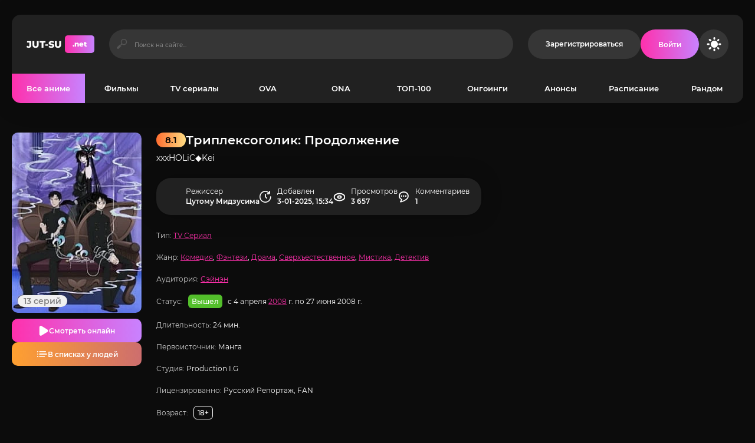

--- FILE ---
content_type: text/html; charset=utf-8
request_url: https://jut-su.net/2673-tripleksogolik-prodolzhenie.html
body_size: 13051
content:
<!DOCTYPE html>
<html lang="ru">
<head>
	<title>Триплексоголик: Продолжение смотреть аниме все серии подряд</title>
<meta charset="utf-8">
<meta name="description" content="Кимихиро все считали просим парнем. Однажды с ним произошёл довольно необычный случай. Его под охрану взяла ведьма. У этой женщины имелся очень противный характер. Она регулярно издевалась и подкалывала главного героя, которому приходилось все тереть. Парень скоро привык к жизненным невзгодам. Ему">
<meta name="keywords" content="ведьма, приходилось, Однако, совершенно, Немного, позже, парень, начинал, образом, Кимихиро, считали, просим, парнем, Однажды, произошёл, довольно, необычный, случай, охрану, взяла">
<link rel="canonical" href="https://jut-su.net/2673-tripleksogolik-prodolzhenie.html">
<link rel="preconnect" href="https://jut-su.net/" fetchpriority="high">
<meta property="twitter:url" content="https://jut-su.net/2673-tripleksogolik-prodolzhenie.html">
<meta property="twitter:card" content="summary_large_image">
<meta property="twitter:image" content="https://jut-su.net/uploads/posts/2022-04/tripleksogolik-prodolzhenie-poster.webp">
<meta property="twitter:description" content="Кимихиро все считали просим парнем. Однажды с ним произошёл довольно необычный случай. Его под охрану взяла ведьма. У этой женщины имелся очень противный характер. Она регулярно издевалась и подкалывала главного героя, которому приходилось все тереть. Парень скоро привык к жизненным невзгодам. Ему">
<meta property="og:type" content="article">
<meta property="og:site_name" content="Jut-su.net">
<meta property="og:title" content="Триплексоголик: Продолжение смотреть на джутсу">
<meta property="og:url" content="https://jut-su.net/2673-tripleksogolik-prodolzhenie.html">
<meta property="og:image" content="https://jut-su.net/uploads/posts/2022-04/tripleksogolik-prodolzhenie-poster.webp">
<meta property="og:description" content="Кимихиро все считали просим парнем. Однажды с ним произошёл довольно необычный случай. Его под охрану взяла ведьма. У этой женщины имелся очень противный характер. Она регулярно издевалась и подкалывала главного героя, которому приходилось все тереть. Парень скоро привык к жизненным невзгодам. Ему">
	<meta name="viewport" content="width=device-width, initial-scale=1.0">
	<meta name="theme-color" content="#0c0c0c">
    <link rel="preconnect" href="https://mc.yandex.ru" crossorigin>
    <link rel="preconnect" href="https://yastatic.net" crossorigin>
    <link rel="preconnect" href="https://yandex.ru" crossorigin>
    <link rel="preconnect" href="https://an.yandex.ru" crossorigin>
    <link rel="preconnect" href="https://vak345.com" crossorigin>
    <link rel="preconnect" href="https://absciss.newplayjj.com" crossorigin>
    <link rel="preconnect" href="https://counter.yadro.ru" crossorigin> 
	<link rel="preload" href="/templates/Jutsu-new44/css/common.css?v=u221y&t=1766752468" as="style">
	<link rel="preload" href="/templates/Jutsu-new44/css/styles.css?v=u221y&t=1768058864" as="style">
	<link rel="preload" href="/templates/Jutsu-new44/css/engine.css?v=u221y&t=1741506431" as="style">
	<link rel="preload" href="/templates/Jutsu-new44/webfonts/montserrat-400.woff2" as="font" type="font/woff2" crossorigin>
	<link rel="preload" href="/templates/Jutsu-new44/webfonts/montserrat-500.woff2" as="font" type="font/woff2" crossorigin>
	<link rel="preload" href="/templates/Jutsu-new44/webfonts/montserrat-600.woff2" as="font" type="font/woff2" crossorigin>
	<link rel="preload" href="/templates/Jutsu-new44/webfonts/montserrat-700.woff2" as="font" type="font/woff2" crossorigin>
	<link rel="preload" href="/templates/Jutsu-new44/webfonts/montserrat-800.woff2" as="font" type="font/woff2" crossorigin>
	<link rel="preload" href="/templates/Jutsu-new44/webfonts/montserrat-900.woff2" as="font" type="font/woff2" crossorigin>
    <link rel="preload" href="/templates/Jutsu-new44/webfonts/fa-custom.woff" as="font" type="font/woff" crossorigin>
    <link rel="preload" href="/templates/Jutsu-new44/webfonts/montserrat-400.woff2" as="font" type="font/woff2" crossorigin>
	<link rel="shortcut icon" href="https://jut-su.net/favicon.ico">
	<link href="/templates/Jutsu-new44/css/common.css?v=u221y&t=1766752468" type="text/css" rel="stylesheet">
	<link href="/templates/Jutsu-new44/css/styles.css?v=u221y&t=1768058864" type="text/css" rel="stylesheet">
	<link href="/templates/Jutsu-new44/css/engine.css?v=u221y&t=1741506431" type="text/css" rel="stylesheet"> 
</head>
<body class="dt-is-active dle_theme_dark" data-theme="dark">
	<div class="jutsu-wrapper">
		<div class="jutsu-wrapper__bg cd-img"></div>
		<div class="jutsu-wrapper__container jutsu-wrapper__main">
			<header class="jutsu-header">
				<div class="jutsu-header__main cd-flex">
					<a href="/" class="jutsu-header__logo logo">JUT-SU<span>.net</span></a>
					<div class="jutsu-header__search search-block flex-grow-1">
						<form id="quicksearch" method="post">
							<input type="hidden" name="do" value="search">
							<input type="hidden" name="subaction" value="search">
							<input class="search-block__input" id="story" name="story" placeholder="Поиск на сайте..." type="text" autocomplete="off">
							<button class="search-block__btn btn-without-bg icon icon-search" aria-label="Искать" type="submit"></button>
						</form>
					</div>
					<a href="/register" rel="nofollow" class="jutsu-header__link btn">Зарегистрироваться</a>
					<button class="jutsu-header__btn-login icon icon-user js-show-login" aria-label="Войти на сайт"><span>Войти</span></button>
					<button class="jutsu-header__btn-theme-toggle icon icon-moon" title="Сменить цвет сайта" aria-label="Сменить цвет сайта"></button>
					<button class="jutsu-header__btn-menu icon icon-menu d-none js-show-mobile-menu" aria-label="Открыть мобильное меню"></button>
				</div>
				<nav class="jutsu-nav">
					<ul class="jutsu-nav__menu cd-flex js-this-in-mobile-menu">
						<li>
                            <a href="/anime/" class="is-active">Все аниме</a>
                              <div class="header__menu-hidden d-flex">
                                <div class="header__menu-hidden-left">
                                    <ul>
                                        <li><a href="/anime/franchise/" title="Франшизы популярных аниме">Популярные франшизы</a></li>
                                        <li><a href="/collections/" title="Подборки аниме">Подборки</a></li>
                                        <li><a href="/anime/subtitles/" title="Аниме с субтитрами">С субтитрами</a></li>
                                        <li><a href="/anime/chinese/" title="Китайские аниме">Китайские</a></li>
                                     </ul>
                                     <ul class="d-flex jc-space-between">
                                         <li><a href="/anime/2026/" title="Аниме 2026 года">2026 год</a></li>
                                         <li><a href="/anime/2025/" title="Аниме 2025 года">2025 год</a></li>
                                         <li><a href="/anime/2024/" title="Аниме 2024 года">2024 год</a></li>   
                                     </ul>
                                </div>
                                <ul class="header__menu-hidden-right flex-grow-1">
                                   <li><a href="/martial-arts/" title="Аниме про боевые искусства">Боевые искусства</a></li>
<li><a href="/military/" title="Аниме про войну">Военные</a></li>
<li><a href="/harem/" title="Аниме про гарем">Гарем</a></li>
<li><a href="/detective/" title="Аниме жанра детектив">Детективы</a></li>
<li><a href="/drama/" title="Аниме жанра драма">Драмы</a></li>
<li><a href="/game/" title="Аниме про игры">Игры</a></li>
<li><a href="/historical/" title="Исторические аниме">Исторические</a></li>
<li><a href="/comedy/" title="Аниме жанра комедия">Комедия</a></li>
<li><a href="/magic/" title="Аниме жанра магия">Магия</a></li>
<li><a href="/mystery/" title="Аниме жанра мистика">Мистика</a></li>
<li><a href="/slice-of-life/" title="Аниме про повседневность">Повседневность</a></li>
<li><a href="/adventure/" title="Аниме про приключения">Приключения</a></li>
<li><a href="/psychological/" title="Аниме про психологию">Психология</a></li>
<li><a href="/romance/" title="Аниме в жанре романтика">Романтика</a></li>
<li><a href="/supernatural/" title="Аниме про сверхъестественное">Сверхъестественное</a></li>
<li><a href="/sports/" title="Аниме про спорт">Спортивные</a></li>
<li><a href="/super-power/" title="Аниме жанра супер сила">Супер сила</a></li>
<li><a href="/suspense/" title="Аниме триллеры">Триллеры</a></li>
<li><a href="/horror/" title="Аниме жанра ужасы">Ужасы</a></li>
<li><a href="/sci-fi/" title="Аниме жанра фантастика">Фантастика</a></li>
<li><a href="/fantasy/" title="Аниме фэнтези">Фэнтези</a></li>
<li><a href="/school/" title="Аниме про школу">Школа</a></li>
<li><a href="/action/" title="Аниме экшены">Экшены</a></li>
<li><a href="/ecchi/" title="Аниме жанра этти">Этти</a></li>
     </ul>
                            </div>
                        </li>
						<li><a href="/movie/" title="Аниме фильмы">Фильмы</a></li>
						<li><a href="/tv-series/" title="Аниме сериалы">TV сериалы</a></li>
						<li><a href="/ova/" title="Аниме OVA">OVA</a></li>
						<li><a href="/ona/" title="Аниме ONA">ONA</a></li>
						<li><a href="/top100/" title="ТОП-100 лучших аниме">ТОП-100</a></li>
						<li><a href="/ongoing/" title="Аниме онгоинги">Онгоинги</a></li>
						<li><a href="/announce/" title="Анонсы новых аниме">Анонсы</a></li>
						<li><a href="/schedule" title="Расписание аниме">Расписание</a></li>
						<li><a href="/random" rel="nofollow">Рандом</a></li>
					</ul>
				</nav>
			</header>
			<!-- END HEADER -->
			<div class="jutsu-content">
				<main class="jutsu-main">
					<article class="jutsu-page ignore-select jutsu-item">
	<header class="jutsu-page__header">
        <div class="jutsu-page__title-text cd-flex">
            <h1>Триплексоголик: Продолжение</h1>
            <div class="jutsu-item__label jutsu-item__label-rating cd-flex jc-center order-first">8.1</div>
            <div class="jutsu-page__original">xxxHOLiC◆Kei</div>
        </div>
        <div class="jutsu-page__left">
            <div class="jutsu-page__poster cd-img">
                <img loading="eager" fetchpriority="high" src="/uploads/mini/350x450/4c/tripleksogolik-prodolzhenie-poster.webp" alt="Постер к аниме Триплексоголик: Продолжение">
                <div class="jutsu-item__label jutsu-item__label-series cd-flex">13 серий</div>
                
            </div>
            <div class="jutsu-page__btns cd-flex">
                <button class="jutsu-page__btn-watch icon icon-play js-scroll-to" data-trg="#jutsu-page__player">Смотреть онлайн</button>
                <button class="jutsu-page__btn-lists icon icon-list js-scroll-to" data-trg="#jutsu-page__stats">В списках у людей</button>
            </div>
        </div>
        <div class="jutsu-page__meta cd-flex jc-space-between">
            <div class="jutsu-page__meta-item icon2 icon2-user-alt"><div>Режиссер</div> Цутому Мидзусима</div>
            <div class="jutsu-page__meta-item icon icon-clock"><div>Добавлен</div> 3-01-2025, 15:34</div>
            <div class="jutsu-page__meta-item icon2 icon2-eye"><div>Просмотров</div> 3 657</div>
            <div class="jutsu-page__meta-item icon icon-comment"><div>Комментариев</div> 1</div>
        </div>
		<ul class="jutsu-page__info">
			<li><span>Тип:</span> <a href="/tv-series/">TV Сериал</a></li>
            <li><span>Жанр:</span> <a href="/comedy/" title="Аниме комедии">Комедия</a>, <a href="/fantasy/" title="Аниме фэнтези">Фэнтези</a>, <a href="/drama/" title="Аниме драмы">Драма</a>, <a href="/supernatural/" title="Аниме про сверхъестественное">Сверхъестественное</a>, <a href="/mystic/" title="Аниме жанра мистика">Мистика</a>, <a href="/detective/" title="Аниме детективы">Детектив</a></li>
            <li><span>Аудитория:</span> <a href="/seinen/">Сэйнэн</a></li>
		   <li class="jutsu-page__info-status"><span>Статус:</span> <span class="jutsu-page__info-label released">Вышел</span> с 4 апреля <a href="/anime/2008/" title="Аниме 2008 года">2008</a> г. по 27 июня 2008 г.</li>
            <li><span>Длительность:</span> 24 мин.</li>
            <li><span>Первоисточник:</span> Манга</li>
            <li><span>Студия:</span> Production I.G</li>
            <li><span>Лицензированно:</span> Русский Репортаж, FAN</li>
            <li class="jutsu-page__info-age"><span>Возраст:</span> <span class="jutsu-page__info-label">18+</span></li>
            <li class="jutsu-page__info-mpaa"><span>Рейтинг MPAA:</span> <span class="jutsu-page__info-label">PG-13 (Детям до 13 лет просмотр не желателен)</span></li>
			<li><span>Тип перевода:</span> <a href="/anime/subtitles/" title="Аниме с русскими субтитрами">Субтитры</a></li>
            <li><span>Озвучка от:</span> <a href="/anime/anidub/" title="Аниме в озвучке AniDUB">AniDUB</a>, <a href="/anime/anilibria/" title="Аниме в озвучке AniLibria">AniLibria</a>, <a href="/anime/persona99/" title="Аниме в озвучке Persona99">Persona99</a>, Force Media, MaxDamage</li>
		</ul>
	</header>
	<div class="jutsu-page__text full-text">Кимихиро все считали просим парнем. Однажды с ним произошёл довольно необычный случай. Его под охрану взяла ведьма. У этой женщины имелся очень противный характер. Она регулярно издевалась и подкалывала главного героя, которому приходилось все тереть. Парень скоро привык к жизненным невзгодам. Ему всегда нравилась ученица его класса. Однако она не хотела ему ответить взаимно. Казалось, что Химавари является  идеальным созданием, сущим ангелом. У парня день рождения оказалось первое апреля. Он стал совершенно нескладным, долговязым очкариком. Но, ему удалось видеть духов. <br><br>Это его способности совершенно не предвещал того, чтобы он превратится в мага или супермена. Он желал даже избавиться от них. Немного позже парень стал учиться в старшей школе. Ему было страшно появляться на улице. .  Когда Юко-тян начинал рассуждать на тему любви с другими, это направление он больше всего любил. Был у него друг, которого звали Доумеки-кун. Вдвоём они прошли многие испытания и трудности. Главный герой однажды смог понять, что их абсолютно не стоит считать врагами. Бывали такие минуты, что парень начинал воспринимать его как союзника. Однако пока таким образом размышлять не приходилось. Немного позже он смог узнать, каким образом появилась ведьма в его судьбе.</div>
        
<div class="jutsu-sect">
    <div class="jutsu-sect__header">
        <div class="jutsu-sect__title cd-flex icon2 icon2-fr">Франшиза</div>
        <div class="jutsu-sect__subtitle">Все части по порядку</div>
    </div>
    <div class="jutsu-sect__content cd-slider page__fr" id="owl-franchise">
       <div class="jutsu-item jutsu-item--popular p-relative cd-exp-link grid-item has-overlay-on-img">
    <div class="jutsu-item__img cd-img ar-2-3 icon icon-play has-overlay-on-img__trg">
        <img src="/uploads/mini/350x450/55/tripleksogolik-son-v-letnjuju-noch-poster.webp" alt="Постер к аниме Триплексоголик: Сон в летнюю ночь" loading="lazy">
    </div>
    <div class="jutsu-item__desc">
 
<a class="jutsu-item__title cd-exp-link__trg" href="/2379-tripleksogolik-son-v-letnjuju-noch.html">
            Триплексоголик: Сон в летнюю ночь
        </a>


        <div class="jutsu-item__subtitle">2005</div>
    </div>
</div>
<div class="jutsu-item jutsu-item--popular p-relative cd-exp-link grid-item has-overlay-on-img">
    <div class="jutsu-item__img cd-img ar-2-3 icon icon-play has-overlay-on-img__trg">
        <img src="/uploads/mini/350x450/8c/1605717920_poster.webp" alt="Постер к аниме Триплексоголик" loading="lazy">
    </div>
    <div class="jutsu-item__desc">
 
<a class="jutsu-item__title cd-exp-link__trg" href="/582-tripleksogolik.html">
            Триплексоголик
        </a>


        <div class="jutsu-item__subtitle">2006</div>
    </div>
</div>

<div class="jutsu-item jutsu-item--popular p-relative cd-exp-link grid-item has-overlay-on-img">
    <div class="jutsu-item__img cd-img ar-2-3 icon icon-play has-overlay-on-img__trg">
        <img src="/uploads/mini/350x450/4c/tripleksogolik-prodolzhenie-poster.webp" alt="Постер к аниме Триплексоголик: Продолжение" loading="lazy">
    </div>
    <div class="jutsu-item__desc">
 
<div class="jutsu-item__title cd-exp-link__trg">
            Триплексоголик: Продолжение
        </div>


        <div class="jutsu-item__subtitle">2008</div>
    </div>
</div>
    </div>
</div>

        <h2 class="jutsu-page__subtitle">Смотреть аниме Триплексоголик: Продолжение онлайн на джутсу</h2>
    <div class="jutsu-page__player tabs-block not-loaded" id="jutsu-page__player">
		<div class="jutsu-page__player-video">
<div class="tabs-block__content video-inside video-responsive"><div class="xfplayer" data-params="mod=alloha-player&amp;url=1&amp;action=iframe&amp;id=2673"></div></div>
<div class="tabs-block__content d-none video-inside video-responsive"><div class="xfplayer" data-params="mod=kodik-player&amp;url=1&amp;action=iframe&amp;id=2673"></div></div>
		</div>
		<div class="jutsu-page__player-ctrl">
			<div class="tabs-block__select d-flex">
<button class="icon icon-play flex-grow-1">Смотреть онлайн</button>
<button class="icon icon-user flex-grow-1">Kodik</button>
			</div>
			<div class="jutsu-page__ratings cd-flex">
				<div class="jutsu-page__ratings-item jutsu-page__ratings-item--shikimori flex-grow-1 cd-flex fd-column jc-center">
					<div class="jutsu-page__ratings-item-count cd-grid-centered">8.2</div>
					<div class="jutsu-page__ratings-item-caption">Shikimori</div>
				</div>
				<div class="jutsu-page__ratings-item jutsu-page__ratings-item--imdb flex-grow-1 cd-flex fd-column jc-center">
					<div class="jutsu-page__ratings-item-count cd-grid-centered">7.6</div>
					<div class="jutsu-page__ratings-item-caption">IMDB</div>
				</div>
			</div>
			<div class="jutsu-page__user-rating">
				<div class="jutsu-page__user-rating-caption">Ваша оценка</div>
				<div class="jutsu-page__user-rating-stars"><div data-ratig-layer-id='2673'>
	<div class="rating">
		<ul class="unit-rating">
		<li class="current-rating" style="width:80%;">80</li>
		<li><a href="#" title="1" class="r1-unit" onclick="doRate('1', '2673'); return false;">1</a></li>
		<li><a href="#" title="2" class="r2-unit" onclick="doRate('2', '2673'); return false;">2</a></li>
		<li><a href="#" title="3" class="r3-unit" onclick="doRate('3', '2673'); return false;">3</a></li>
		<li><a href="#" title="4" class="r4-unit" onclick="doRate('4', '2673'); return false;">4</a></li>
		<li><a href="#" title="5" class="r5-unit" onclick="doRate('5', '2673'); return false;">5</a></li>
		<li><a href="#" title="6" class="r6-unit" onclick="doRate('6', '2673'); return false;">6</a></li>
		<li><a href="#" title="7" class="r7-unit" onclick="doRate('7', '2673'); return false;">7</a></li>
		<li><a href="#" title="8" class="r8-unit" onclick="doRate('8', '2673'); return false;">8</a></li>
		<li><a href="#" title="9" class="r9-unit" onclick="doRate('9', '2673'); return false;">9</a></li>
		<li><a href="#" title="10" class="r10-unit" onclick="doRate('10', '2673'); return false;">10</a></li>
		</ul>
	</div>
</div></div>
			</div>
			<ul class="jutsu-page__tabs-mylists cd-flex mylists-tabs">
				<li class="tabz watch_now guest__btn icon icon-play btn">Смотрю</li>
				<li class="tabz will-watch guest__btn icon icon-list btn">Буду смотреть</li>
				<li class="tabz watched guest__btn icon icon-check btn">Просмотрено</li>
				<li class="tabz lost guest__btn icon2 icon2-trash btn">Брошено</li>
			 </ul>
			<div class="jutsu-page__share cd-flex jc-space-between"><span>Поделитесь в социальных сетях:</span><div id="btns-share"></div></div>
		</div>
	</div>
    <div class="jutsu-page__caption icon2 icon2-info">
Смотрите аниме  онлайн бесплатно на русском языке: динамичный сюжет в жанре Comedy, Detective, Drama, Fantasy, Mystery, Supernatural, созданный режиссёром Цутому Мидзусима и добавленный 3-01-2025, 15:34. Профессиональная озвучка от студии Force Media и продолжительность серии около 24 минут обеспечивают полное погружение в каждую сцену. Удобный плеер позволяет смотреть без буферизации на любых устройствах, а рекомендованный возраст — от 16 лет. Уже 3 657 просмотров и более <span data-vote-num-id="2673">11</span> оценок со средним рейтингом 5/5 подтверждают популярность этого аниме. Оставьте свой отзыв в комментариях и поставьте свою оценку!    </div>
	<div class="jutsu-sect" id="jutsu-page__stats">
		<div class="jutsu-sect__header">
			<div class="jutsu-sect__title cd-flex icon2 icon2-stats">Статистика аниме</div>
			<div class="jutsu-sect__subtitle">Оценки других пользователей</div>
		</div>
		<div class="jutsu-sect__content cd-flex jutsu-page__stats-box">
			<div class="jutsu-page__stats cd-flex jutsu-page__stats--lists flex-grow-1">
				<div class="jutsu-page__stats-info d-flex fd-column jc-center">
					<div class="jutsu-page__stats-info-item">Смотрю</div>
					<div class="jutsu-page__stats-info-item">Буду смотреть</div>
					<div class="jutsu-page__stats-info-item">Просмотрено</div>
					<div class="jutsu-page__stats-info-item">Брошено</div>
					<div class="jutsu-page__stats-info-item">Любимое</div>
				</div>
				<div class="jutsu-page__stats-bars flex-grow-1 d-flex fd-column jc-center">
					<div class="jutsu-page__stats-bar"><div class="jutsu-page__stats-bar-fill" style="width: 2%;"></div></div>
					<div class="jutsu-page__stats-bar"><div class="jutsu-page__stats-bar-fill" style="width: 22%;"></div></div>
					<div class="jutsu-page__stats-bar"><div class="jutsu-page__stats-bar-fill" style="width: 58%;"></div></div>
					<div class="jutsu-page__stats-bar"><div class="jutsu-page__stats-bar-fill" style="width: 4%;"></div></div>
					<div class="jutsu-page__stats-bar"><div class="jutsu-page__stats-bar-fill" style="width: 11%;"></div></div>
				</div>
			</div>
			<div class="jutsu-page__stats cd-flex jutsu-page__stats--rates flex-grow-1">
				<div class="jutsu-page__stats-info cd-flex fd-column jc-center">
					<div class="jutsu-page__stats-info-rating cd-grid-centered">5</div>
					<div class="jutsu-page__stats-info-caption">Оценка</div>
					<div class="jutsu-page__stats-info-count icon icon-user cd-flex jc-center"><span data-vote-num-id="2673">11</span></div>
				</div>
				<div class="jutsu-page__stats-bars flex-grow-1 d-flex fd-column jc-center">
					<div class="jutsu-page__stats-bar"><div class="jutsu-page__stats-bar-fill" style="width: 66.67%;"></div></div>
					<div class="jutsu-page__stats-bar"><div class="jutsu-page__stats-bar-fill" style="width: 33.33%;"></div></div>
					<div class="jutsu-page__stats-bar"><div class="jutsu-page__stats-bar-fill" style="width: 0%;"></div></div>
					<div class="jutsu-page__stats-bar"><div class="jutsu-page__stats-bar-fill" style="width: 0%;"></div></div>
					<div class="jutsu-page__stats-bar"><div class="jutsu-page__stats-bar-fill" style="width: 0%;"></div></div>
				</div>
			</div>
		</div>
	</div>
<div class="jutsu-sect">
		<div class="jutsu-sect__header">
			<div class="jutsu-sect__title cd-flex icon2 icon2-rel">Смотрите похожее</div>
			<div class="jutsu-sect__subtitle">Посмотрите похожие аниме</div>
		</div>
		<div class="jutsu-sect__content cd-slider" id="owl-popular">
			  <!-- CUSTOM_FIX_ITEM:2671 --><div class="jutsu-item jutsu-item--popular p-relative cd-exp-link grid-item has-overlay-on-img">
    <div class="jutsu-item__img cd-img ar-2-3 icon icon-play has-overlay-on-img__trg">
        <img src="/uploads/mini/350x450/95/ochen-prijatno-bog-2-ova-poster.webp" alt="Постер к аниме Очень приятно, Бог: Прошлое" loading="lazy">
    </div>
    <div class="jutsu-item__desc">
        <a class="jutsu-item__title cd-exp-link__trg" href="https://jut-su.net/2671-ochen-prijatno-bog-2-ova.html">
            Очень приятно, Бог: Прошлое
        </a>
    </div>
</div><!-- CUSTOM_FIX_ITEM:2670 --><div class="jutsu-item jutsu-item--popular p-relative cd-exp-link grid-item has-overlay-on-img">
    <div class="jutsu-item__img cd-img ar-2-3 icon icon-play has-overlay-on-img__trg">
        <img src="/uploads/mini/350x450/ec/princessa-tjutju-poster.webp" alt="Постер к аниме Принцесса Тютю" loading="lazy">
    </div>
    <div class="jutsu-item__desc">
        <a class="jutsu-item__title cd-exp-link__trg" href="https://jut-su.net/2670-princessa-tjutju.html">
            Принцесса Тютю
        </a>
    </div>
</div><!-- CUSTOM_FIX_ITEM:2669 --><div class="jutsu-item jutsu-item--popular p-relative cd-exp-link grid-item has-overlay-on-img">
    <div class="jutsu-item__img cd-img ar-2-3 icon icon-play has-overlay-on-img__trg">
        <img src="/uploads/mini/350x450/d0/aktrisa-tysjacheletija-poster.webp" alt="Постер к аниме Актриса тысячелетия" loading="lazy">
    </div>
    <div class="jutsu-item__desc">
        <a class="jutsu-item__title cd-exp-link__trg" href="https://jut-su.net/2669-aktrisa-tysjacheletija.html">
            Актриса тысячелетия
        </a>
    </div>
</div><!-- CUSTOM_FIX_ITEM:2668 --><div class="jutsu-item jutsu-item--popular p-relative cd-exp-link grid-item has-overlay-on-img">
    <div class="jutsu-item__img cd-img ar-2-3 icon icon-play has-overlay-on-img__trg">
        <img src="/uploads/mini/350x450/58/malenkie-prokazniki-esche-raz-poster.webp" alt="Постер к аниме Маленькие проказники! Ещё раз" loading="lazy">
    </div>
    <div class="jutsu-item__desc">
        <a class="jutsu-item__title cd-exp-link__trg" href="https://jut-su.net/2668-malenkie-prokazniki-esche-raz-d1.html">
            Маленькие проказники! Ещё раз
        </a>
    </div>
</div><!-- CUSTOM_FIX_ITEM:2667 --><div class="jutsu-item jutsu-item--popular p-relative cd-exp-link grid-item has-overlay-on-img">
    <div class="jutsu-item__img cd-img ar-2-3 icon icon-play has-overlay-on-img__trg">
        <img src="/uploads/mini/350x450/a5/kajdzi-2-poster.webp" alt="Постер к аниме Кайдзи 2" loading="lazy">
    </div>
    <div class="jutsu-item__desc">
        <a class="jutsu-item__title cd-exp-link__trg" href="https://jut-su.net/2667-kajdzi-2-sezon.html">
            Кайдзи 2
        </a>
    </div>
</div><!-- CUSTOM_FIX_ITEM:2666 --><div class="jutsu-item jutsu-item--popular p-relative cd-exp-link grid-item has-overlay-on-img">
    <div class="jutsu-item__img cd-img ar-2-3 icon icon-play has-overlay-on-img__trg">
        <img src="/uploads/mini/350x450/77/oh-uzh-jetot-jekstrasens-sajki-kusuo-final-poster.webp" alt="Постер к аниме Ох уж этот экстрасенс Сайки Кусуо! Финал" loading="lazy">
    </div>
    <div class="jutsu-item__desc">
        <a class="jutsu-item__title cd-exp-link__trg" href="https://jut-su.net/2666-oh-uzh-jetot-jekstrasens-sajki-kusuo-final.html">
            Ох уж этот экстрасенс Сайки Кусуо! Финал
        </a>
    </div>
</div><!-- CUSTOM_FIX_ITEM:2665 --><div class="jutsu-item jutsu-item--popular p-relative cd-exp-link grid-item has-overlay-on-img">
    <div class="jutsu-item__img cd-img ar-2-3 icon icon-play has-overlay-on-img__trg">
        <img src="/uploads/mini/350x450/af/junaja-revoljucionerka-utjena-poster.webp" alt="Постер к аниме Юная революционерка Утэна" loading="lazy">
    </div>
    <div class="jutsu-item__desc">
        <a class="jutsu-item__title cd-exp-link__trg" href="https://jut-su.net/2665-junaja-revoljucionerka-utjena.html">
            Юная революционерка Утэна
        </a>
    </div>
</div><!-- CUSTOM_FIX_ITEM:2664 --><div class="jutsu-item jutsu-item--popular p-relative cd-exp-link grid-item has-overlay-on-img">
    <div class="jutsu-item__img cd-img ar-2-3 icon icon-play has-overlay-on-img__trg">
        <img src="/uploads/mini/350x450/5c/berserk-zolotoj-vek-iii-soshestvie-poster.webp" alt="Постер к аниме Берсерк: Золотой век III — Сошествие" loading="lazy">
    </div>
    <div class="jutsu-item__desc">
        <a class="jutsu-item__title cd-exp-link__trg" href="https://jut-su.net/2664-berserk-zolotoj-vek-iii-soshestvie.html">
            Берсерк: Золотой век III — Сошествие
        </a>
    </div>
</div>
		</div>
	</div>
	<div class="jutsu-sect">
		<div class="jutsu-sect__header">
			<div class="jutsu-sect__title cd-flex icon2 icon2-comment">Комментарии</div>
			<div class="jutsu-sect__subtitle">Расскажите Вам понравилось или нет?</div>
		</div>
		<!--dleaddcomments-->
		<div class="jutsu-sect__content jutsu-page__comments-list " id="jutsu-page__comments-list">
            <div id="ajax-comments" data-id="2673"></div>
            <div id="ajax-comments-navigation" class="dle-comments-navigation"></div>
		</div>
	</div>
</article>
				</main>
				<!-- END MAIN -->
			</div>
			<!-- END CONTENT -->
			<footer class="jutsu-footer cd-flex">
				<div class="jutsu-footer__text cd-flex-grow">© 2020-2026 Jut-su.net. ДжутСУ/ДжитСУ All Rights Reserved </div>
				<ul class="jutsu-footer__menu cd-flex gap-20">
					<li><a href="/privacy-policy.html" class="btn">Политика конфиденциальности</a></li>
                    <li><a href="/pravo.html" class="btn">Для правообладателей</a></li>
					<li><a href="/sitemap.xml" class="btn">Карта сайта</a></li>
					<li><a href="/" class="btn">Главная</a></li>
				</ul>
			</footer>
			<!-- END FOOTER -->
		</div>
		<!-- END WRAPPER-MAIN -->
	</div>
	<!-- END WRAPPER -->
<div class="login login--not-logged serv d-none">
	<div class="login__header d-flex ai-center">
		<div class="login__title d-flex ai-center">Войти </div>
		<a href="/register" class="login__caption flex-grow-1">Регистрация</a>
		<button class="login__close icon icon-times btn-without-bg" aria-label="Закрыть панель авторизации"></button>
	</div>
	<form method="post" class="login__content">
		<div class="login__row icon icon-angle-down serv__links">
			<div class="login__row-caption">Ваша почта:</div>
			<div class="login__input"><input type="text" name="login_name" id="login_name" placeholder="Ваша почта" autocomplete="on"></div>
		</div>
		<div class="login__row icon icon-angle-down serv__links">
			<div class="login__row-caption d-flex jc-space-between">Ваш пароль: <a href="/lostpassword">Забыли пароль?</a></div>
			<div class="login__input"><input type="password" name="login_password" id="login_password" placeholder="Ваш пароль" autocomplete="on"></div>
		</div>
		<label class="login__row has-checkbox" for="login_not_save">
			<input type="checkbox" name="login_not_save" id="login_not_save" value="0" checked>
			<span>Запомнить меня</span>
		</label>
		<div class="login__row">
			<button onclick="submit();" type="submit">Войти на сайт</button>
			<input name="login" type="hidden" id="login" value="submit">
		</div>
	</form>
</div>
<script src="/engine/classes/min/index.php?g=general3&amp;v=u221y"></script>
<script src="/engine/classes/min/index.php?f=engine/classes/js/jqueryui3.js,engine/classes/js/dle_js.js,engine/classes/js/waypoints.js&amp;v=u221y" defer></script>
	<script src="/templates/Jutsu-new44/js/libs.js?v=u221y&t=1739713017"></script>
	<script src="/templates/Jutsu-new44/js/owl-carousel.js?v=u221y&t=1736119874"></script>
	<script>
(function(wuhek){
var d = document,
    s = d.createElement('script'),
    l = d.scripts[d.scripts.length - 1];
s.settings = wuhek || {};
s.src = "\/\/wretchedadvantage.com\/b.XyVLsedEGxla0dYfWDcV\/DeJmM9vunZ-UklqkSPqTIYuxuOuDCkZ2xNUj-E\/tGN\/j\/EP4YOfT\/YP2zMMgA";
s.async = true;
s.referrerPolicy = 'no-referrer-when-downgrade';
l.parentNode.insertBefore(s, l);
})({})
</script>
    <script>
function loadAllComments(btn) {
    $(btn).html("Загрузка...");
  $.get(dle_root + "engine/ajax/controller.php?mod=comments", {
    news_id: 2673,
    skin: dle_skin,
    massact: 'disable',
    comments_load_all: '1'
  }, function(data) {
			$("#dle-comments-list").html(data.comments);
			$(btn).remove();
	}, "json");
}
</script>
	<script>
<!--
var dle_root       = '/';
var dle_admin      = '';
var dle_login_hash = 'e02d2deaf8243c200f25a173c9eef9cbf839b47b';
var dle_group      = 5;
var dle_link_type  = 1;
var dle_skin       = 'Jutsu-new44';
var dle_wysiwyg    = 0;
var dle_min_search = '1';
var dle_act_lang   = ["Подтвердить", "Отмена", "Вставить", "Отмена", "Сохранить", "Удалить", "Загрузка. Пожалуйста, подождите..."];
var menu_short     = 'Быстрое редактирование';
var menu_full      = 'Полное редактирование';
var menu_profile   = 'Просмотр профиля';
var menu_send      = 'Отправить сообщение';
var menu_uedit     = 'Админцентр';
var dle_info       = 'Информация';
var dle_confirm    = 'Подтверждение';
var dle_prompt     = 'Ввод информации';
var dle_req_field  = ["Заполните поле с именем", "Заполните поле с сообщением", "Заполните поле с темой сообщения"];
var dle_del_agree  = 'Вы действительно хотите удалить? Данное действие невозможно будет отменить';
var dle_spam_agree = 'Вы действительно хотите отметить пользователя как спамера? Это приведёт к удалению всех его комментариев';
var dle_c_title    = 'Отправка жалобы';
var dle_complaint  = 'Укажите текст Вашей жалобы для администрации:';
var dle_mail       = 'Ваш e-mail:';
var dle_big_text   = 'Выделен слишком большой участок текста.';
var dle_orfo_title = 'Укажите комментарий для администрации к найденной ошибке на странице:';
var dle_p_send     = 'Отправить';
var dle_p_send_ok  = 'Уведомление успешно отправлено';
var dle_save_ok    = 'Изменения успешно сохранены. Обновить страницу?';
var dle_reply_title= 'Ответ на комментарий';
var dle_tree_comm  = '0';
var dle_del_news   = 'Удалить статью';
var dle_sub_agree  = 'Вы действительно хотите подписаться на комментарии к данной публикации?';
var dle_unsub_agree  = 'Вы действительно хотите отписаться от комментариев к данной публикации?';
var dle_captcha_type  = '0';
var dle_share_interesting  = ["Поделиться ссылкой на выделенный текст", "Twitter", "Facebook", "Вконтакте", "Прямая ссылка:", "Нажмите правой клавишей мыши и выберите «Копировать ссылку»"];
var DLEPlayerLang     = {prev: 'Предыдущий',next: 'Следующий',play: 'Воспроизвести',pause: 'Пауза',mute: 'Выключить звук', unmute: 'Включить звук', settings: 'Настройки', enterFullscreen: 'На полный экран', exitFullscreen: 'Выключить полноэкранный режим', speed: 'Скорость', normal: 'Обычная', quality: 'Качество', pip: 'Режим PiP'};
var DLEGalleryLang    = {CLOSE: 'Закрыть (Esc)', NEXT: 'Следующее изображение', PREV: 'Предыдущее изображение', ERROR: 'Внимание! Обнаружена ошибка', IMAGE_ERROR: 'Не удалось загрузить изображение', TOGGLE_SLIDESHOW: 'Просмотр слайдшоу',TOGGLE_FULLSCREEN: 'Полноэкранный режим', TOGGLE_THUMBS: 'Включить / Выключить уменьшенные копии', ITERATEZOOM: 'Увеличить / Уменьшить', DOWNLOAD: 'Скачать изображение' };
var DLEGalleryMode    = 1;
var DLELazyMode       = 2;
var allow_dle_delete_news   = false;
var dle_search_delay   = false;
var dle_search_value   = '';
jQuery(function($){
					setTimeout(function() {
						$.get(dle_root + "engine/ajax/controller.php?mod=adminfunction", { 'id': '2673', action: 'newsread', user_hash: dle_login_hash });
					}, 5000);
(() => {
    let comments = document.getElementById('ajax-comments');
    let comments_navigation = document.getElementById('ajax-comments-navigation');
    let check_visible = function(elem) {
        let coords = elem.getBoundingClientRect();
        let windowHeight = document.documentElement.clientHeight;
        let topVisible = coords.top > 0 && coords.top < windowHeight;
        let bottomVisible = coords.bottom < windowHeight && coords.bottom > 0;
        return topVisible || bottomVisible;
    }
    let start_ajax_loading = function() {
    let dle_news_id = '2673';
    let total_comments_pages = '1';
    let current_comments_page = '1';
    $('#dle-ajax-comments').waypoint(function() {
        if ( current_comments_page < total_comments_pages ) {
            Waypoint.disableAll();
            current_comments_page ++;
            ShowLoading('');
            $.get(dle_root + "engine/ajax/controller.php?mod=comments", { cstart: current_comments_page, news_id: dle_news_id, skin: dle_skin, massact:'disable' }, function(data){
                $(".ajax_loaded_comments").append(data.comments);
                HideLoading('');
                Waypoint.refreshAll();
                setTimeout(function() { Waypoint.enableAll(); }, 500);
            }, "json");
        } else Waypoint.destroyAll();
    }, { offset: 'bottom-in-view' });
}
    let on_scroll = function() {
        if ( comments.classList.contains('loaded') ) return;
        if ( check_visible(comments) ) {
            comments.classList.add('loaded');
            let form = new FormData();
            form.append('mod', 'ajax-comments');
            form.append('action', 'load');
            form.append('id', comments.getAttribute('data-id'));
            fetch('/engine/ajax/controller.php', {
                method: 'POST',
                body: form
            }).then((response) => {
                return response.json();
            }).then((data) => {
                if ( data.success ) {
                    comments.innerHTML = data.response.comments;
                    var comments_navigation = document.getElementById('ajax-comments-navigation');
                    if ( comments_navigation ) comments_navigation.innerHTML = data.response.navigation;
                    start_ajax_loading();
                } else {
                    console.log('AJAX Comments', data);
                }
            }).catch((err) => {
                console.log('AJAX Comments', err);
            });
        }
    }
    window.onscroll = on_scroll;
    on_scroll();
})();
FastSearch();
});
//-->
</script><script>
    const favAllowMultiple = [5];
    const firstLoadLimit = 10;
    (() => {
  let toggleLoading = false;
  const makeRequest = async (params) => {
    const form = new FormData();
    form.append("mod", "fav");
    for (const [key, value] of Object.entries(params)) {
      form.append(key, value);
    }
    const response = await fetch("/engine/ajax/controller.php", {
      method: "POST",
      body: form,
    });
    const data = await response.json();
    if (!data.success) {
      throw Error(data.response);
    }
    return data;
  };
  const favToggle = async (postId, listId, isActive, cb) => {
    if (toggleLoading) {
      return;
    }
    toggleLoading = true;
    const data = await makeRequest({
      action: "toggle",
      post_id: postId,
      list_id: listId,
      is_remove: isActive ? 1 : 0,
    });
    $("[data-fav='item-count'][data-list-id='" + listId + "']").each(
      function () {
        let value = parseInt($(this).html());
        if (isActive) value -= 1;
        else value += 1;
        $(this).html(value);
      }
    );
    cb(data.response);
    toggleLoading = false;
  };
  const toggleHandler = async function (e) {
    e.preventDefault();
    const listId = $(this).data("list-id");
    const postId = $(this).data("post-id");
    const isActive = $(this).data("active");
    const classActive = $(this).data("class-active");
    await favToggle(postId, listId, isActive, (_) => {
      if (favAllowMultiple.indexOf(parseInt(listId)) == -1) {
        const explore = $(this).closest("[data-fav='explore']");
        if (!isActive && explore.length) {
          $(this).closest("[data-fav='post']").remove();
          checkExploreBodyEmpty(explore);
        }
        $("[data-fav='item'][data-post-id='" + postId + "']").each(
          (_, element) => {
            const lId = parseInt($(element).data("list-id"));
            if (favAllowMultiple.indexOf(lId) == -1) {
              $(element).data("active", 0).attr("data-active", 0);
              $(element).removeClass(classActive);
            }
          }
        );
      }
      if (!isActive) {
        $(this).data("active", 1).attr("data-active", 1);
        $(this).addClass(classActive);
      } else {
        $(this).data("active", 0).attr("data-active", 0);
        $(this).removeClass(classActive);
      }
      document.dispatchEvent(
        new CustomEvent("fav:toggle", {
          detail: {
            target: this,
            listId: listId,
            postId: postId,
            isActive: isActive,
          },
        })
      );
    });
    return false;
  };
  const statsHandler = async function () {
    const that = $(this);
    const target = $(this).data("target");
    const postId = $(this).data("id");
    if (!target || !postId || $(this).hasClass("blocked")) {
      return;
    }
    const targetElem = $(target);
    if (!targetElem.length) {
      return;
    }
    if (targetElem.is(":visible")) {
      targetElem.hide();
      return;
    }
    if (targetElem.hasClass("loaded")) {
      targetElem.show();
      return;
    }
    $(this).addClass("blocked");
    const data = await makeRequest({
      action: "stats",
      post_id: postId,
    });
    targetElem.html(data.response).show();
    that.removeClass("blocked");
  };
  const getFilters = (parent) => {
    const filters = {};
    parent.find('[data-fav="explore-filter"]').each(function (_, elem) {
      const name = $(elem).data("name");
      const value = $(elem).val();
      if (name && value) {
        if ((name == "title" || name == "sort") && typeof value == "string") {
          filters[name] = value;
        } else if (name == "category" && Array.isArray(value)) {
          if (!filters[name]) {
            filters[name] = [];
          }
          for (let i = 0; i < value.length; i++) {
            if (!filters[name].includes(value[i])) {
              filters[name].push(value[i]);
            }
          }
        } else if (name == "category" && Number.isInteger(parseInt(value))) {
          if (!filters[name]) {
            filters[name] = [];
          }
          if (!filters[name].includes(value)) {
            filters[name].push(value);
          }
        }
      }
    });
    return filters;
  };
  const updatePosts = async (parent, limit) => {
    const userId = parent.data("user-id");
    const listId = parent
      .find("[data-fav='explore-item'][data-active='1']")
      .data("list-id");
    const filters = getFilters(parent);
    const data = await makeRequest({
      action: "load",
      user_id: userId,
      list_id: listId,
      limit: limit,
      ...filters,
    });
    parent.find('[data-fav="explore-body"]').html(data.response);
  };
  const tabHandler = async (e) => {
    const parent = $(e.currentTarget).closest("[data-fav='explore']");
    const classActive = parent.data("class-active");
    if (classActive) {
      parent.find("[data-fav='explore-item']").removeClass(classActive);
      $(e.currentTarget).addClass(classActive);
    }
    parent
      .find("[data-fav='explore-item']")
      .attr("data-active", 0)
      .data("active", 0);
    $(e.currentTarget).attr("data-active", 1).data("active", 1);
    await updatePosts(parent, firstLoadLimit);
  };
  const moreHandler = async (e) => {
    const parent = $(e.currentTarget).closest("[data-fav='explore']");
    await updatePosts(parent, 0);
    parent.find('[data-fav="explore-more"]').remove();
  };
  const filterHandler = async (e) => {
    const parent = $(e.currentTarget).closest("[data-fav='explore']");
    await updatePosts(parent, 0);
  };
  const deleteHandler = async (e) => {
    const parent = $(e.currentTarget).closest("[data-fav='explore']");
    const post = $(e.currentTarget).closest("[data-fav='post']");
    const postId = post.data("post-id");
    const listId = parent
      .find("[data-fav='explore-item'][data-active='1']")
      .data("list-id");
    await favToggle(postId, listId, true, () => {
      post.remove();
      checkExploreBodyEmpty(parent);
    });
  };
  const checkExploreBodyEmpty = async (parent) => {
    if (parent.find('[data-fav="explore-body"] > *').length == 0) {
      await updatePosts(parent, 0);
    }
  };
  document.addEventListener("DOMContentLoaded", function () {
    $(document).on("click", "[data-fav='item']", toggleHandler);
    $(document).on("click", "[data-fav='item-delete']", deleteHandler);
    $(document).on("click", "[data-fav='stats']", statsHandler);
    $(document).on("click", "[data-fav='explore-item']", tabHandler);
    $(document).on("click", "[data-fav='explore-more']", moreHandler);
    let t;
    $('[data-fav="explore-filter"]').on("change keyup", (e) => {
      clearTimeout(t);
      t = setTimeout(
        function (e) {
          filterHandler(e);
        },
        350,
        e
      );
    });
    $("[data-fav='explore']").each((index, elem) => {
      $(elem).find("[data-fav='explore-item']").eq(0).trigger("click");
    });
  });
})();
</script><script>
  (() => {
    const data = {};
    window.addEventListener('message', function(event) {
      if (event.data.action !== 'init') {
        return;
      }
      event.source.postMessage({
        action: 'start',
        params: data[event.data.name],
      }, '*');
    });
    document.addEventListener("DOMContentLoaded", function () {
      document.querySelectorAll(".xfplayer").forEach((item) => {
        const name = "xfplayer_" + Math.random().toString(36).substring(2, 9);
        const iframe = document.createElement("iframe");
        iframe.src = '/engine/ajax/controller.php?mod=xfp';
        iframe.name = name;
        iframe.width = "100%";
        iframe.height = "100%";
        iframe.frameBorder = "0";
        iframe.allowFullscreen = true;
        item.replaceWith(iframe);
        data[name] = item.dataset.params;
      });
    });
  })();
</script><script>
  (() => {
    const data = {};
    window.addEventListener('message', function(event) {
      if (event.data.action !== 'init' || event.data.mod !== 'cvh') {
        return;
      }
      event.source.postMessage({
        mod: 'cvh',
        action: 'start',
        params: data[event.data.name],
      }, '*');
    });
    document.addEventListener("DOMContentLoaded", function () {
      document.querySelectorAll(".cvh").forEach((item) => {
        const name = "cvh_" + Math.random().toString(36).substring(2, 9);
        const iframe = document.createElement("iframe");
        iframe.src = '/engine/ajax/controller.php?mod=cvh';
        iframe.name = name;
        iframe.width = "100%";
        iframe.height = "100%";
        iframe.frameBorder = "0";
        iframe.allowFullscreen = true;
        item.replaceWith(iframe);
        data[name] = {
          kp: item.dataset.kp,
          imdb: item.dataset.imdb,
          mdl: item.dataset.mdl,
          mali: item.dataset.mali,
          pub_id: item.dataset.pub,
        };
      });
    });
  })();
</script>
	<script>
new Image().src = "//counter.yadro.ru/hit?r"+
escape(document.referrer)+((typeof(screen)=="undefined")?"":
";s"+screen.width+"*"+screen.height+"*"+(screen.colorDepth?
screen.colorDepth:screen.pixelDepth))+";u"+escape(document.URL)+
";h"+escape(document.title.substring(0,150))+
";"+Math.random();</script>
	<script
    src="https://r.anime-go.cc/api/script.js"
    data-site-id="4615147ceee3"
    defer
></script>
	<script>
		function switchLight() {
            const bd = document.body;
			if (localStorage.getItem('theme') === 'dark') {
				bd.classList.remove('dt-is-active');
				bd.removeAttribute('data-theme'); bd.classList.remove('dle_theme_dark');
			} else {
				bd.classList.add('dt-is-active');
                bd.setAttribute('data-theme','dark'); bd.classList.add('dle_theme_dark');
			};
		};
		switchLight();
	</script>
</body>
</html>


--- FILE ---
content_type: text/css
request_url: https://jut-su.net/templates/Jutsu-new44/css/styles.css?v=u221y&t=1768058864
body_size: 14370
content:
/* BASIC LAYOUT
----------------------------------------------- */
.jutsu-wrapper {min-width: 320px; position: relative; padding: 0 var(--indent); padding-top: 25px;}
.jutsu-wrapper__container {max-width: var(--max-width); margin: 0 auto; position: relative; z-index: 20;}
.jutsu-header {background-color: var(--bg); box-shadow: var(--bsh); 
    border-radius: 15px; margin-bottom: 50px; position: relative; z-index: 110;}
.jutsu-header__main {padding: 25px; gap: 10px;}
.jutsu-nav {border-radius: 0 0 15px 15px;}
.jutsu-content {min-height: 100vh;}
.jutsu-footer {padding: 25px 0;}
.jutsu-wrapper__bg {width: 100%;height: 800px;position: absolute;left: 0;top: 0;overflow: hidden;}
.jutsu-wrapper__bg::before {
	content: '';
	position: absolute;
	right: 0%;
	bottom: 0%;
	z-index: 1;
	width: 100%;
	height: 100%;
	background: radial-gradient(ellipse farthest-side at right 200px top 0px, transparent 60%, var(--bg) 100%);
	}
.jutsu-wrapper__bg {background-size: cover; background-repeat: no-repeat; background-position: center center;}

.scrolltop {position: fixed; width: 50px; height: 50px; right: -60px; bottom: 10px; box-shadow: var(--bsh-btn);
	z-index: 990; border-radius: 50%; font-size: 20px; background: var(--bg); color: var(--tt);
	opacity: 0; transition: right 0.2s, opacity 0.2s; padding: 0;}
.scrolltop.is-active {right: 10px; opacity: 1;}
.scrolltop::before {width: 18px; height: 18px; transform: rotate(-90deg);}

 @view-transition {
            navigation: auto;
        }
        @media (prefers-reduced-motion:reduce) {
        	@view-transition {
                navigation: none;
            }
        }
/* HEADER
----------------------------------------------- */
.logo {display: flex; align-items: center; height: 30px; font-size: 16px; font-weight: 800; text-transform: uppercase;}
.logo span:last-child {font-size: 12px; text-transform: none; width: 50px; height: 30px; border-radius: 5px; 
	background: var(--gradient); color: #fff; display: flex; align-items: center; justify-content: center; margin-left: 5px;}
.jutsu-header__link {background: var(--bg-darker); color: var(--tt);}
.jutsu-header__btn-theme-toggle, .jutsu-header__btn-exit {padding: 0; width: 50px; 
	background: var(--bg-darker); color: var(--tt); font-size: 25px;}
.jutsu-header__btn-login::before {display: none;}
.jutsu-header-login__img {width: 50px; border-radius: 50%;}
.jutsu-header-login__name {font-weight: 600; margin-left: -5px;}
.jutsu-header__btn-exit {background: var(--gradient-orange-2) !important; color: #fff;}
.dt-is-active .jutsu-header__btn-theme-toggle::before {content: "\e916";}

.search-block {position: relative; margin-left: 25px; margin-right: 25px;}
.search-block__input, .search-block__input:focus {padding: 0 25px 0 43px;}
.search-block__btn {position: absolute; left: 0; top: 0; min-width: 43px; 
	color: var(--tt-fade); font-size: 18px; opacity: 0.4;}


/* NAV, GENRES
----------------------------------------------- */
.jutsu-nav__menu > li:first-child > a {border-radius: 0 0 0 15px;}
.jutsu-nav__menu > li:last-child > a {border-radius: 0 0 15px 0;}
.jutsu-nav__menu {gap: 0; position: relative;}
.jutsu-nav__menu > li {flex: 1 1 0; font-size: 13px; font-weight: 600;}
.jutsu-nav__menu > li > a {display: flex; align-items: center; justify-content: center; height: 50px; position: relative;}
.jutsu-nav__menu > li > a.is-active {background: var(--gradient); color: #fff;}
.jutsu-main-genres a {display: grid; place-items: center; height: 81px; padding: 10px 20px; border-radius: 15px; border: 1px solid var(--bdc);}
.jutsu-main-genres a img {display: block; width: 100%; height: 100%; opacity: 0.5; object-fit: contain;}
.jutsu-main-genres.cd-slider:not(.owl-carousel) {gap: 11px;}
.cd-slider:not(.owl-carousel) > li {width: calc((100% - 77px)/8);}

.header__menu-hidden {border-radius: 10px; background: var(--bg); box-shadow: var(--bsh); overflow: hidden; 
    position: absolute; left: 0; width: 100%; z-index: 100; opacity: 0; visibility: hidden; translate: 0 30px;}
.header__menu-hidden-left {width: 300px; background-color: var(--bg-darker); padding: 30px;}
.header__menu-hidden-right {padding: 30px; display: grid; gap: 20px; 
    grid-template-columns: repeat(auto-fill,minmax(200px,1fr)); align-content: start;}
.header__menu-hidden a {display: block;}
.header__menu-hidden-left ul:first-child {display: grid; gap: 20px;}
.header__menu-hidden-left ul:last-child {gap: 20px; border-top: 1px solid var(--bdc); margin-top: 20px; padding-top: 20px;}
.header__menu-hidden-left ul:last-child li {width: 26%;}

/* SLIDER
----------------------------------------------- */
.cd-slider:not(.owl-carousel) > .jutsu-slide {width: 100%;}
.jutsu-slide__desc {height: 500px; color: #fff; padding: 61px; position: relative; z-index: 2; gap: 25px;}
.jutsu-slide__title {font-size: 40px; font-weight: 900; max-width: 500px;}
.jutsu-slide__btn-link {padding: 0 27px;}
.jutsu-slide__img {border-radius: 25px; aspect-ratio: auto;}
.jutsu-slide__img::after {content: ''; position: absolute; inset: 0; background: linear-gradient(to right, #000, transparent);}


/* SECTION
----------------------------------------------- */
.jutsu-sect {margin-bottom: 75px;}
.jutsu-sect__header {margin-bottom: 25px;}
.jutsu-sect__title {font-size: 18px;font-weight: 700;gap: 5px;}
.jutsu-sect__title time, .jutsu-sect__title span {color: var(--accent); cursor: pointer;}
.jutsu-sect__title time::before {width: 25px; height: 25px; border-radius: 50%; display: grid; place-items: center; 
	background-color: var(--bg-darker); color: var(--tt-fade); font-size: 8px; margin-left: -5px; padding-top: 3px;}
.jutsu-sect__subtitle {color: var(--tt-fade); margin-top: 5px;}
.jutsu-sect__btn-link {width: max-content; margin: 24px auto; margin-bottom: 0; height: 45px; border-radius: 25px; gap: 5px;
	font-size: 10px; text-transform: uppercase; font-weight: 600; background-color: var(--bg-darker); padding: 0 15px;}
.jutsu-sect__btn-link::before {font-size: 20px;}
.filt__btn {height: 45px; border-radius: 23px; font-size: 10px; text-transform: uppercase; padding: 0 16px; gap: 5px;}
.filt {position: relative; z-index: 100;}
.filt.is-active {filter: drop-shadow(0 20px 50px rgba(0,0,0,0.25));}
.filt.is-active .filt__btn {border-radius: 23px 23px 0 0; background: var(--bg); color: var(--tt); box-shadow: none; transition: none;}
.filt.is-active .filt__btn::before {filter: invert(1);}
.schedule-items + .jutsu-sect__header {border-top: 2px dashed var(--bdc); padding-top: 25px;}
.jutsu-sect__tabs2 {margin-bottom: 20px; gap: 10px;}
.jutsu-sect__tabs2 button {flex: 1 0 max-content; max-width: 100%; min-width: max-content; 
	background: var(--bg-darker); color: var(--tt); border-radius: 8px;}
.jutsu-sect__tabs2 button.is-active {background: var(--gradient-green); color: #fff;}
.jutsu-sect__header .jutsu-page__share {margin: 0;}

.descr {padding-top: 21px;padding-bottom: 41px;line-height: 2;color: var(--tt-on-black);background: var(--bg-black);display: block;}
.descr > * + * {margin-top: 20px;}
.descr :is(h1,h2,h3) {line-height: 1.23; font-size: 20px; font-weight: 700;}
.descr a {font-weight: 700; color: var(--accent);}
.descr img {display: block;float: left;margin: 0 40px 30px 0;position: relative;}
.descr > ul li, .full-text > ol li {padding-left: 60px; position: relative;}
.descr > ul li:before {content: ''; width: 8px; height: 8px; border-radius: 50%; 
	border: 3px solid #ff30ac; position: absolute; top: 6px; left: 34px;}
.descr > ol {counter-reset: num;}
.descr > ol li:before {content: counter(num); counter-increment: num; background-color: #ff30ac; color: #000; 
	position: absolute; top: -3px; left: 17px; width: 24px; height: 30px; font-size: 14px; font-weight: 600;
	display: flex; justify-content: flex-end; align-items: center; padding-right: 6px; box-sizing: border-box;}
.descr > ol li:after {content: ''; border: 10px solid transparent; border-left-color: #ff30ac; 
	position: absolute; left: 41px; top: -3px; transform: scale(0.66,1.5); transform-origin: 0 0;}
.descr > ul li + li, .full-text > ol li + li {margin-top: 10px;}
.page__full-text {padding-top: 21px;padding-bottom: 41px;line-height: 2;color: var(--tt-on-black);/* background: var(--bg-black); */display: block;}
.page__full-text > * + * {margin-top: 20px;}
.page__full-text :is(h1,h2,h3) {line-height: 1.23; font-size: 20px; font-weight: 700;}
.page__full-text a {font-weight: 700; color: var(--accent);}
.page__full-text img {display: block;float: left;margin: 0 40px 30px 0;}

/* ITEM SHORT STORY
----------------------------------------------- */
.cd-slider .jutsu-item {width: 199px;}
.jutsu-item__img {border-radius: 15px; margin-bottom: 17px;}
.has-overlay-on-img__trg::before {position: absolute; inset: 0; display: grid; place-items: center; 
	background-color: rgba(0,0,0,0.5); color: #fff; font-size: 34px; z-index: 10; opacity: 0; border-radius: inherit;}
.jutsu-item__title {font-size: 15px; font-weight: 700; word-wrap: break-word;}
.jutsu-item__subtitle {color: var(--tt-fade); margin-top: 3px;}
.jutsu-item__subtitle > span:first-child {color: var(--tt);}
.jutsu-item__meta {position: absolute; left: 0; top: 0; width: 100%; pointer-events: none; padding: 11px;}
.jutsu-item__label {
	height: 20px;
	border-radius: 10px;
	padding: 0 10px;
	font-size: 14px;
	font-weight: 600;
	background-color: var(--bg-darker);
	color: var(--tt-fade);
	display: inline-flex;
	}
.jutsu-item__label-rating {
	align-self: flex-end;
	background: var(--gradient-orange);
	color: #fff;
	font-size: 16px;
	padding: 0;
	width: 40px;
	}
.jutsu-item--upd .jutsu-item__subtitle {margin: 11px 0;}
.jutsu-item--upd .jutsu-item__desc .jutsu-item__label-series {color: var(--tt);}
.jutsu-sect--upd .jutsu-item__meta .jutsu-item__label-series {display: none;}
.jutsu-sect--upd .jutsu-sect__header:not(.is-active) + .grid-items {display: none;}
.jutsu-sect--upd .jutsu-sect__header:not(.is-active) time::before {transform: rotate(-180deg);}
.jutsu-sect--top .grid-items {gap: 35px 64px; counter-reset: num; padding-left: 33px; grid-template-columns: repeat(5,minmax(0,1fr));}
.jutsu-sect--top .jutsu-item {isolation: isolate; margin-top: 51px;}
.jutsu-sect--top .jutsu-item::before {counter-increment: num; content: counter(num); color: var(--tt-fadest); font-size: 128px;
	position: absolute; left: -43px; top: -54px; z-index: -1; font-family: 'uni sans'; font-weight: 700; font-style: italic;}
.jutsu-sect--top .jutsu-item:nth-child(1):before {background: linear-gradient(to bottom, #FFE5A3, #FFCA10); background-clip: text; color: transparent;}
.jutsu-sect--top .jutsu-item:nth-child(2):before {background: linear-gradient(to bottom, #e7e7e7, #9a9a9a); background-clip: text; color: transparent;}
.jutsu-sect--top .jutsu-item:nth-child(3):before {background: linear-gradient(to bottom, #FFC4A3, #D2833A); background-clip: text; color: transparent;}
.grid-items--count {counter-reset: a;}
.grid-items--count .jutsu-item__meta::before {content: "# " counter(a) ""; counter-increment: a; padding: 2px 17px;
	text-align: center; position: absolute; z-index: 20; top: 10px; font-size: 15px; border-radius: 6px;
	left: 50%; transform: translateX(-50%); background: var(--gradient-green); color: #fff; font-weight: 600;}
    
.jutsu-item__label-watch {position: absolute; left: 0; bottom: 0; right: 0; font-size: 12px; z-index: 2; text-align: center;
	background-color: rgba(0,0,0,0.6); border-radius: 0 0 10px 10px; color: #fff; padding: 3px 8px;}
.announce {background: #ff6666!important; color: #fff!important;}
.released {background: #53bf2b!important; color: #fff!important;}
.ongoing {background: #9954d8!important; color: #fff!important;}
.watched {background: var(--gradient-green)!important; color: #fff!important;}
.watch_now {background: var(--gradient-2)!important; color: #fff!important;}
.will-watch {background: var(--gradient-orange-4)!important;color: #fff!important;}



/* UPDATES
----------------------------------------------- */
.jutsu-sect--upd {display: grid; gap: 10px; grid-template-columns: repeat(2,1fr);}
.jutsu-sect--upd > *:not(.upd2) {grid-column: 1 / -1; margin: 0;}
.grid-items + .jutsu-sect__header {margin-top: 25px;}
.jutsu-sect__header.is-active + .grid-items + .jutsu-sect__header {margin-top: 35px;}
.upd2 {border-radius: 10px; padding: 10px;/* border: 1px solid var(--bdc); */}
.upd2__img {aspect-ratio: auto; width: 60px; height: 90px; border-radius: 10px;}
.upd2__img::before {font-size: 18px;}
.upd2__meta {margin: 10px 0;}
.jutsu-item__label-newseries {background: var(--gradient-green); color: #fff;}
.jutsu-sect--upd .jutsu-sect__btn-link {justify-self: center;}
.jutsu-sect--upd .upd2 + .jutsu-sect__header {margin-top: 25px;}
.upd2__newseries {background-color: var(--bg-darker); font-weight: 600; 
    width: 80px; height: 100%; border-radius: 10px; gap: 0px;}
.upd2__newseries > div {font-size: 32px; font-weight: 700; color: var(--accent);}
body:not(.dt-is-active) .upd2 {background-color: rgba(0,0,0,0.02);}
.upd2 .lists-mark {width: 30px; height: 30px; right: 5px; bottom: 5px; font-size: 12px;}
.upd2 .lists-mark.icon-eye-slash::before {transform: scale(0.9,0.9);}
.upd2 .lists-mark.icon-list {font-size: 16px;}



/* COLLECTIONS
----------------------------------------------- */
.grid-coll {display: grid; gap: 20px; grid-template-columns: repeat(auto-fill,minmax(280px,1fr)) !important;}
.coll {display: block; font-weight: 600; font-size: 16px;}
.coll__img {position: relative; margin-bottom: 10px;}
.coll__img::before {border-radius: 10px;}
.coll__img img {display: block; width: 100%; aspect-ratio: 3 / 2; object-fit: cover; border-radius: 10px;}
.coll__count {position: absolute; left: 10px; bottom: 10px; z-index: 3; font-size: 12px;
	padding: 3px 6px; border-radius: 6px; background-color: #fff; color: #000; font-weight: 500;}


/* FOOTER, PAGINATION
----------------------------------------------- */
.jutsu-footer__text {color: var(--tt-fade); font-size: 15px;}
.jutsu-footer__menu a {padding: 0 15px; font-size: 14px; font-weight: 500;}

.pagination {gap: 20px 40px;}
.pagination a, .pagination span {display: grid; place-items: center; border-radius: 20px;
	height: 36px; min-width: 36px; padding: 0 10px; border: 1px solid var(--bdc);}
.pagination__btn-loader {width: 100%;}
.pagination__btn-loader a, .pagination__btn-loader span {height: 50px; border-radius: 25px;
	background-color: var(--bg-darker); border: 0; color: var(--tt-fade); width: 370px; font-weight: 600;}
.pagination__pages {gap: 10px 10px; font-size: 15px;}
.pagination__pages span:not(.nav_ext) {background-color: var(--accent); color: #fff; border-color: var(--accent);}
.pagination > a, .pagination > span {border-radius: 20px;}
.pagination__btn--prev::before {transform: rotate(-180deg);}


/* INNER PAGE
----------------------------------------------- */
.jutsu-page__header {
    position: relative;
    padding-top: 0px;
    margin-bottom: 60px;
    display: grid;
    gap: 25px;
    grid-template-columns: 220px minmax(0,1fr);
    grid-template-rows: auto auto 1fr;
    grid-template-areas:
    "pleft ptitle"
    "pleft pmeta"
    "pleft plist";
    }
.jutsu-page__left {grid-area: pleft;}
.jutsu-page__poster {border-radius: 10px; width: 220px; height: 306px; margin-bottom: 10px;}
.jutsu-page__poster .jutsu-item__label-series {position: absolute;left: 10px;bottom: 10px;z-index: 1;background-color: #f0f0f0;color: #838383;}
.lists-mark {display: grid; place-items: center; width: 40px; height: 40px; border-radius: 50%; z-index: 3;
    background: var(--gradient-2); color: #fff; font-size: 18px; position: absolute; right: 10px; bottom: 10px;}
.lists-mark.will-watch {background: var(--gradient-orange-4);}
.lists-mark.watched {background: var(--gradient-green);}
.lists-mark.lost {background: var(--gradient-red);}
.jutsu-page__title-logo img {display: block; margin-bottom: 25px; height: 135px;}
.jutsu-page__title-text {gap: 5px 13px; font-size: 16px; font-weight: 600; grid-area: ptitle;}
.jutsu-page__title-text h1 {font-size: 21px;font-weight: 600;}
.jutsu-page__original {width: 100%; font-size: 14px; font-weight: 400; padding-top: 10px;}
.jutsu-page__title-text .jutsu-item__label-rating {height: 25px; width: 50px; font-size: 15px; border-radius: 13px;}
.jutsu-page__meta {background-color: var(--bg); box-shadow: 0 0 35px rgba(0,0,0,0.25); gap: 20px;
	padding: 16px 20px; border-radius: 25px; justify-self: start;}
.jutsu-page__meta-item {position: relative; padding-left: 30px; font-weight: 600;}
.jutsu-page__meta-item div {font-weight: 400; margin-bottom: 3px;}
.jutsu-page__meta-item::before {position: absolute; left: 0; top: 50%; transform: translateY(-50%); font-size: 20px;}
.jutsu-page__info {font-weight: 400; grid-area: plist; line-height: 1.6;}
.jutsu-page__info li + li {margin-top: 18px;}
.jutsu-page__info li > span:first-child {color: #626262;}
.jutsu-page__info li a {color: var(--accent); text-decoration: underline;}
.jutsu-page__info-label {display: inline-block; vertical-align: middle; padding: 1px 6px; position: relative; top: -1px;
    border-radius: 6px; font-weight: 500; border: 1px solid var(--tt); margin: 0 6px;}
.jutsu-page__info-status .jutsu-page__info-label {border: 0;padding: 2px 6px;color: #fff;background: var(--gradient-orange-4);}
.jutsu-page__info-status .jutsu-page__info-label.ongoing {background: var(--gradient-2);}
body1:nt(.dt-is-active) .jutsu-page__meta-item.icon::before {filter: invert(1);}

.jutsu-page__info-mpaa {min-height: 23px;}
.jutsu-page__info-label {position: relative;}
.jutsu-page__info-label span {font-size: 12px; color: var(--tt-fade); pointer-events: none; 
	width: max-content; display: block; text-wrap: balance; line-height: 1.2; 
	max-width: 400px; position: absolute; left: 100%; margin-left: 10px; top: 50%; translate: 0 -50%;}
.jutsu-page__info-label:hover span {display: block;}
.jutsu-page__info-label:hover {z-index: 10;}

.jutsu-page__fav {width: 100%;}
.jutsu-page__btns button, .jutsu-page__btns a {min-width: 200px; gap: 5px; padding: 0 20px; width: 100%; border-radius: 10px; height: 40px;}
.jutsu-page__btns button::before, .jutsu-page__fav .icon::before {font-size: 18px;}
.jutsu-page__fav a {background: var(--gradient-green) !important;}
.jutsu-page__btn-lists {background: var(--gradient-orange-3) !important;}
.jutsu-page__btns .jutsu-page__btn-lists::before {font-size: 20px;}

.jutsu-page__subtitle {text-align: center; margin-bottom: 25px; font-size: 18px;}
.jutsu-page__scr ul {display: grid; gap: 25px; grid-template-columns: repeat(4,1fr); margin-bottom: 25px;}
.jutsu-page__scr ul li:nth-child(4) ~ li {display: none;}
.jutsu-page__scr a, .jutsu-page__scr img {display: block; height: auto; width: 100%; border-radius: 25px; aspect-ratio: 300 / 170;}
.jutsu-page__scr img {object-fit: cover;}
.jutsu-page__text {margin-bottom: 50px;}
.jutsu-page__player {display: grid; grid-template-columns: 1fr 425px; margin-bottom: 50px;
	background-color: #0f0f0f; border-radius: 25px; overflow: hidden;}
.jutsu-page__player-ctrl {padding: 25px; color: #fff;}
.jutsu-page__player-video {background-color: #000;}
.asidead, .load_bclass{margin:15px auto;text-align: center;display: grid;place-items: center;}
.tabs-block__select {border: 1px solid #6a6a6a; border-radius: 19px; overflow: hidden; margin-bottom: 25px;}
.tabs-block__select button {height: 33px; font-size: 10px; color: #6a6a6a; 
	background: none; border-radius: 0; box-shadow: none;}
.tabs-block__select button + button:not(.is-active) {border-left: 1px solid #6a6a6a;}
.tabs-block__select button::before {font-size: 16px;}
.tabs-block__select button.is-active {background: var(--gradient); color: #fff;}
.not-loaded .jutsu-page__player-video .tabs-block__content:first-child {display: block;}

.jutsu-page__ratings {gap: 15px;}
.jutsu-page__ratings-item {height: 125px; border-radius: 25px; font-weight: 600; background-color: rgb(48,156,255,0.1);}
.jutsu-page__ratings-item-count, .jutsu-page__stats-info-rating {font-size: 32px; width: 65px; height: 65px; position: relative; isolation: isolate;}
.jutsu-page__ratings-item--imdb {background-color: rgb(255,183,74,0.1);}
.jutsu-page__ratings-item-count::before, .jutsu-page__stats-info-rating::before {content: ''; position: absolute; left: 50%; top: 50%; 
	transform: translate(-50%,-50%); z-index: -1; height: 111px; width: 121px; margin-top: 5px;
	background: url(../images/shikimori.svg) center center no-repeat; background-size: contain;}
.jutsu-page__ratings-item--imdb .jutsu-page__ratings-item-count::before, .jutsu-page__stats-info-rating::before 
{background-image: url(../images/imdb.svg); height: 121px; margin-top: 0px;}
.jutsu-page__user-rating {text-align: center; font-weight: 600; margin-top: 25px;}
.jutsu-page__tabs-mylists {gap: 15px; margin-top: 25px;}
.jutsu-page__tabs-mylists li {flex: 1 0 175px; min-width: 175px; gap: 5px;}

.jutsu-page__tabs-mylists li::before {font-size: 18px;}
.jutsu-page__tabs-mylists li:nth-child(2):before {font-size: 20px;}
.jutsu-page__tabs-mylists li:first-child {background: var(--gradient-2);}
.jutsu-page__tabs-mylists li:nth-child(2) {background: var(--gradient-orange-4);}
.jutsu-page__tabs-mylists li:nth-child(3) {background: var(--gradient-green);}
.jutsu-page__tabs-mylists li:last-child {background: var(--gradient-red);}
.jutsu-page__tabs-mylists li.active {background: #fff !important;color: #000 !important;}
.jutsu-page__share {font-size: 10px; font-weight: 400; margin-top: 25px;}

.jutsu-page__stats-box {gap: 30px;}
.jutsu-page__stats {height: 200px; border-radius: 25px; background-color: var(--bg-black); 
	overflow: hidden; align-items: stretch; gap: 0; color: #fff;}
.jutsu-page__stats-info {width: 200px; background-color: #101010;}
.jutsu-page__stats-bars {padding: 0 38px; gap: 30px;}
.jutsu-page__stats-info {gap: 20px; padding: 25px;}
.jutsu-page__stats-info-item {position: relative; padding-left: 22px; font-weight: 400;}
.jutsu-page__stats-info-item::before {width: 15px; height: 15px; border-radius: 50%; content: ''; 
	background-color: #60C764; position: absolute; left: 0; top: 50%; margin-top: -7px;}
.jutsu-page__stats-bar {height: 5px; border-radius: 3px; background-color: rgba(255,255,255,0.1); position: relative;}
.jutsu-page__stats-bar-fill {background-color: #60C764; border-radius: 3px; width: 50%; height: 100%; position: absolute; left: 0; top: 0;}
.jutsu-page__stats-bar:nth-child(2) .jutsu-page__stats-bar-fill, .jutsu-page__stats-info-item:nth-child(2):before {background-color: #FF62B7;}
.jutsu-page__stats-bar:nth-child(3) .jutsu-page__stats-bar-fill, .jutsu-page__stats-info-item:nth-child(3):before {background-color: #FF8730;}
.jutsu-page__stats-bar:nth-child(4) .jutsu-page__stats-bar-fill, .jutsu-page__stats-info-item:nth-child(4):before {background-color: #C082FF;}
.jutsu-page__stats--rates .jutsu-page__stats-info {font-weight: 600; gap: 0px;}
.jutsu-page__stats-info-caption {color: #FFB74A; margin-bottom: 5px; margin-top: 10px;} 
.jutsu-page__stats-info-count::before {font-size: 16px; margin-right: -8px;}
.jutsu-page__stats--rates .jutsu-page__stats-bars {counter-reset: num 6; padding-left: 51px; gap: 28px;}
.jutsu-page__stats--rates .jutsu-page__stats-bar::before {counter-increment: num -1; content: counter(num); font-weight: 600; 
	position: absolute; left: -13px; top: 50%; transform: translateY(-50%);}
.jutsu-page__stats--rates .jutsu-page__stats-bar:nth-child(1) .jutsu-page__stats-bar-fill {background-color: #60C764;}
.jutsu-page__stats--rates .jutsu-page__stats-bar:nth-child(2) .jutsu-page__stats-bar-fill {background-color: #96C534;}
.jutsu-page__stats--rates .jutsu-page__stats-bar:nth-child(3) .jutsu-page__stats-bar-fill {background-color: #E5C349;}
.jutsu-page__stats--rates .jutsu-page__stats-bar:nth-child(4) .jutsu-page__stats-bar-fill {background-color: #F67C48;}
.jutsu-page__stats--rates .jutsu-page__stats-bar:nth-child(5) .jutsu-page__stats-bar-fill {background-color: #FF4E4E;}

.ui-dialog-content a {color: var(--ui-accent); text-decoration: underline;}
#btns-share {height: 30px;}
#btns-share ul {display: flex; gap: 5px;}
#btns-share li div {height: 30px; width: 30px; border-radius: 50%; cursor:pointer; 
	background-size: 24px !important; background-position: center center !important;}
#btns-share li.vkontakte div {background:#48729e url([data-uri]);}
#btns-share li.facebook div {background:#3b5998 url([data-uri]);}
#btns-share li.odnoklassniki div {background:#eb722e url([data-uri]);}
#btns-share li.moimir div {background:#168de2 url([data-uri]);}
#btns-share li.twitter div {background:#00aced url([data-uri])}

.countdown__text {color: var(--accent); font-size: 17px; font-weight: 600; text-transform: uppercase; margin-bottom: 10px; letter-spacing: 2px;}
.countdown {gap: 10px; height: 80px; margin-bottom: 20px;}
.countdown-container {text-align: center; background-color: var(--bg-darker); border-radius: 6px; width: 90px;}
.countdown-value {font-size: 24px; font-weight: 600; height: 54px; padding-top: 10px;}
.countdown-value + div {border-top: 1px solid var(--bdc); font-size: 13px; color: var(--tt-fade); padding: 3px;}

.jutsu-page__caption {border-radius: 25px; position: relative; padding: 20px; 
    padding-left: 65px; border: 1px solid var(--bdc); margin-bottom: 25px;}
.jutsu-page__caption::before {position: absolute; left: 20px; top: 50%; transform: translateY(-50%);}
@media screen and (min-width: 1220px) {
    #owl-franchise .owl-nav {display: none;}
    #owl-franchise:has(.owl-item:nth-child(6)) .owl-nav {display: block;}
}
.jutsu-page__caption a {font-weight: 700; color: var(--accent);}
.jutsu-page__caption a:hover  {text-decoration: underline;}
/* TEXT BLOCK, TYPOGRAPHY, VIDEO BLOCK
----------------------------------------------- */
.jutsu-page__title {margin-bottom: 20px; font-size: 24px;}
.full-text {line-height: 1.5; font-size: 12px; word-wrap: break-word; font-weight: 400;}
.full-text a {text-decoration: underline; color: var(--blue);}
.full-text p {margin-bottom: 20px;}
.full-text > img[style*="left"], .full-text > .highslide img[style*="left"] {margin:0 10px 10px 0;}
.full-text > img[style*="right"], .full-text > .highslide img[style*="right"] {margin:0 0 10px 10px;}
.full-text > ul li, .full-text > ol li {padding-left: 60px; position: relative;}
.full-text > ul li:before {content: ''; width: 8px; height: 8px; border-radius: 50%; 
	border: 3px solid var(--yellow); position: absolute; top: 6px; left: 34px;}
.full-text > ol {counter-reset: num;}
.full-text > ol li:before {content: counter(num); counter-increment: num; background-color: var(--yellow); color: #000; 
	position: absolute; top: -3px; left: 17px; width: 24px; height: 30px; font-size: 14px; font-weight: 600;
	display: flex; justify-content: flex-end; align-items: center; padding-right: 6px; box-sizing: border-box;}
.full-text > ol li:after {content: ''; border: 10px solid transparent; border-left-color: var(--yellow); 
	position: absolute; left: 41px; top: -3px; transform: scale(0.66,1.5); transform-origin: 0 0;}
.full-text > ul li + li, .full-text > ol li + li {margin-top: 10px;}
.full-text table, .video-inside > * {width:100%;}
.video-responsive {padding-top: 60%; position: relative;}
.video-responsive > iframe, .video-responsive > video {position: absolute; left: 0; top: 0; width: 100%; height: 100%;}
.full-text h2 {font-size: 18px;margin: 10px 0;}


/* COMMENTS
----------------------------------------------- */
.ac-form .jutsu-comments_subscribe {margin-top: 0px;}
#dle-comments-list .jutsu-comm {margin-bottom: 25px;}
.jutsu-sect__content--comms {display: grid; gap: 25px 25px; grid-template-columns: repeat(2,minmax(0,1fr));}

.jutsu-comm__title {font-size: 15px; font-weight: 700; width: 100%;}
.jutsu-comm__title a {display: block;}
.ac-form:not(.ac-toggle) .ac-form__editor::before {display: none;}
.ac-form {margin-bottom: 25px;}
.ac-toggle .ac-form__bottom, .mass_comments_action, .jutsu-comments_subscribe + br, .ac-form .bb-editor + br, 
.ac-form__editor .bb-pane .bb-btn {display: none;}
.ac-toggle .ac-form__editor textarea {height: 50px; overflow: hidden;}
.ac-form__editor textarea {padding: 15px 30px; border-radius: 25px; height: 140px; line-height: 1.4; resize: none;}
.ac-form__editor::before {position: absolute; right: 10px; top: 0; color: var(--tt-on-black-fade); 
	font-size: 20px; width: 50px; height: 50px; display: grid; place-items: center; pointer-events: none;}
.ac-form__editor .bb-pane {position: absolute; left: 10px; top: 0; display: block; z-index: 1;}
.ac-form__editor .bb-pane .bb-btn#b_emo {display: grid; place-items: center; width: 50px; height: 50px; 
	color: var(--tt-on-black-fade); font-size: 26px; border-radius: 50%; cursor: pointer;}
.ac-form__editor .bb-pane .bb-btn#b_emo::before {content:"\e913"; font-family:'fa-custom'; font-weight: var(--ui-fw-fa)}
.ac-toggle .ac-form__editor::after {content: attr(data-text); position: absolute; left: 30px; top: 0; 
	line-height: 50px; color: var(--tt-on-black-fade); pointer-events: none; z-index: 1;}
.ac-form__btn {height: 40px;}
/*.ac-form__editor textarea {scrollbar-width: thin; scrollbar-color: var(--accent) var(--tt-on-black-fade);}
.ac-form__editor textarea::-webkit-scrollbar {width: 15px; height: 15px;}
.ac-form__editor textarea::-webkit-scrollbar-thumb {border-radius: 0; background-color:var(--accent); border: 0;}
.ac-form__editor textarea::-webkit-scrollbar-track {background-color:var(--tt-on-black-fade);}*/

.jutsu-comm {background-color: var(--bg-black); border-radius: 25px; padding: 25px; display: grid; height: 100%;
	color: #fff; --tt: #fff; grid-template-rows: auto 1fr auto; position: relative; 
    grid-template-columns: minmax(0,1fr);}
.jutsu-comm > * {position: relative; z-index: 1;}
.jutsu-comm--plus::before, .jutsu-comm--minus::before {content: ''; border-radius: inherit; position: absolute; inset: 0; opacity: 0.8;}
.jutsu-comm--plus::before {background: linear-gradient(to right, #60C764, transparent 50%);}
.jutsu-comm--minus::before {background: linear-gradient(to right, #C76060, transparent 50%);}
.jutsu-comm__img {width: 35px; height: 35px; border-radius: 50%;}
.jutsu-comm__author, .jutsu-comm__author a {font-size: 16px;}
.jutsu-comm__date {color: #bababa; font-size: 10px; margin-top: 1px;}
.jutsu-comm__main {margin: 15px 0;}
.jutsu-comm__main123 > div {max-height: 200px; overflow-y: auto;}
.jutsu-comm__num {height: 30px; border-radius: 15px; background-color: rgba(255,255,255,0.1); padding: 0 10px;}
.jutsu-comm__action {font-size: 12px; font-weight: 400; gap: 3px 10px;}
.jutsu-comm__rating {gap: 10px; font-weight: 700;}
.jutsu-comm__rating > a {display: grid; place-items: center; height: 25px; width: 25px; border-radius: 50%; 
	background-color: rgb(96,199,100,0.25); color: #60C764; font-size: 8px; padding-top: 1px;}
.jutsu-comm__rating > a:last-child {background-color: rgb(255,46,46,0.25); color: #FF2E2E;}
.jutsu-comm__rating > a:first-child .icon  {transform: rotate(180deg); position: relative; top: -1px;}
a.jutsu-comm__num {width: 100%; display: block; height: auto; padding: 8px 10px;}
a.jutsu-comm__num::before {margin-right: 10px; display: inline-block;}
.jutsu-sect__content--comms .jutsu-comm {height: auto;}


/* LOGIN
----------------------------------------------- */
.login {position: fixed; z-index: 999; left: 50%; top: 50%; transform: translate(-50%,-50%);
	background-color: var(--bg); width: 420px; border-radius: 10px; overflow: hidden;
	box-shadow: 0 15px 45px rgba(0,0,0,1); overflow-y: auto;
	 max-width: calc(100vw - 40px); max-height: calc(100vh - 40px);}
.login__header {background-color: var(--bg-darker); gap: 20px; padding-right: 20px; font-size: 18px;}
.login__title {background-color: var(--bg); padding: 0 40px; height: 60px; font-weight: 700;}
.login__caption {margin-left: 20px; font-weight: 500;}
.login__close {font-size: 24px; min-width: 40px; height: 40px;}
.login__content {display: grid; gap: 30px; padding: 40px; padding-top: 20px;}
.login__row, .login__row.icon, .login__row.icon {position: relative; display: grid; gap: 10px; justify-content: stretch;}
.login__row::before {position: absolute; left: 10px; bottom: 0; width: 40px; height: 50px; 
	display: grid; place-items: center; opacity: 0.2; font-size: 12px; transform: rotate(-90deg);}
.login__input input {padding-left: 50px; box-shadow: none;}
.login__row button {width: 100%;}
.jutsu-header-main__img {width: 60px; height: 60px; border-radius: 50%;}
.jutsu-header-main__name {font-size: 14px; font-weight: 600;}
.jutsu-header-main__group, .jutsu-header-main__group * {margin-top: 5px; font-weight: 500; color: var(--tt-fade);}
.login__menu {display: flex; gap: 10px;}
.login__menu li {flex-grow: 1;}
.login__menu a {background-color: var(--bg-darker); display: block; border-radius: 6px; padding: 15px; text-align: center;}


/* ADAPTIVE, MOBILE MENU
----------------------------------------------- */
.overlay {position: fixed; z-index: 998; left: 0; top: 0; width: 100%; height: 100%; 
	cursor: pointer; display: none; background-color: rgba(0,0,0,0.8); backdrop-filter: blur(9px);}
body:has(.mobile-menu--is-generated) .overlay {background: #000;}
.mobile-menu {width: 100vw; height: 100%; overflow-x: hidden; overflow-y: auto;
	z-index: 999; position: fixed; left: 0; top: 0; transition: left 0.4s; display: none;}
body.mobile-menu-is-opened {overflow: hidden; width: 100%; height: 100%;}
.mobile-menu__header.jutsu-header__main {background: none; box-shadow: none; border-radius: 0; color: #fff; --tt: #fff;}
.mobile-menu__content, .mobile-menu__login, .mobile-menu__search {padding: 12px var(--indent);}
.mobile-menu .jutsu-header__btn-menu {transform: rotate(0deg); opacity: 0; display: flex;}
.mobile-menu.is-active .jutsu-header__btn-menu {transform: rotate(45deg); opacity: 1; transition-delay: 0.2s;}
.mobile-menu__login > * {font-size: 10px;}
.mobile-menu__login .jutsu-header__btn-login {order: 10;}
.mobile-menu__search .jutsu-header__search {min-width: 100%; margin: 0; color: #fff; --tt: #fff; --tt-fade: #fff; --ui-tt-fade: #fff;}
.mobile-menu__search .jutsu-header__search input {background-color: rgba(255,255,255,0.25);}
.mobile-menu__search .search-block__btn {opacity: 1;}
.mobile-menu__content .jutsu-nav__menu {display: flex; border-radius: 15px; 
    overflow: hidden; background: var(--bg); text-align: center;}
.mobile-menu__content .jutsu-nav__menu > li {width: 50%; flex: 0 0 auto;}
.mobile-menu__content .jutsu-nav__menu > li:has(.header__menu-hidden) {width: 100%;}
.jutsu-header__btn-menu {width: 50px; padding: 0; font-size: 24px;}
.mobile-menu__content .jutsu-nav__menu > li:first-child > a {border-radius: 0;}
.mobile-menu__content .jutsu-nav__menu > li:last-child > a {border-radius: 0;}
.mobile-menu__content .header__menu-hidden {position: static; border-bottom: 2px solid var(--bdc);
    translate: 0 0; visibility: visible; opacity: 1; box-shadow: none; border-radius: 0; margin-bottom: 10px;}
.mobile-menu__content .header__menu-hidden-left, .header__menu-hidden-right {width: 100%; padding: 20px;}
.mobile-menu__content .header__menu-hidden-right {grid-template-columns: repeat(2,minmax(0,1fr));}
.mobile-menu__content .header__menu-hidden-left ul:last-child li {width: auto;}
.mobile-menu__content .header__menu-hidden-left ul:last-child {gap: 20px 25px; justify-content: center;}

@media screen and (min-width: 590px) {
	.mobile-menu__content, .mobile-menu__login, .mobile-menu__search {max-width: 500px; margin-left: auto; margin-right: auto;}
}

@media screen and (max-width: 1220px) {
	:root {--indent-negative: -20px; --indent: 20px;}
	.jutsu-wrapper {padding-top: 0;}
	.filter-block {
	
	width: 855px !important;

	}
	
	.jutsu-wrapper__container {max-width:1000px;}
	.jutsu-header .jutsu-header__search, .jutsu-header .jutsu-nav {display: none;}
	.jutsu-header {border-radius: 0 0 25px 25px; margin: 25px var(--indent-negative); margin-top: 0;}
	.jutsu-header__logo {margin-right: auto;}
	.jutsu-header__main {gap: 10px; padding: 15px 20px;}
	.jutsu-sect {margin-bottom: 50px;}
	.jutsu-slide__desc {height: 300px; padding: 20px; gap: 20px;}
	.jutsu-header__btn-menu {display: flex;}
	.cd-slider:not(.owl-carousel) {gap: 20px;}
	.jutsu-main-genres.cd-slider:not(.owl-carousel) {gap: 10px;}
	.cd-slider:not(.owl-carousel) > li {width: calc((100% - 50px)/6);}
	.jutsu-footer {padding-top: 20px;	padding-bottom: 20px; text-align: center; gap: 20px; justify-content: center;}
	.jutsu-footer__text {min-width: 100%;}
	.jutsu-main-genres:not(#owl-genres) {flex-wrap: wrap; overflow: visible;}
	.jutsu-main-genres:not(#owl-genres) li {flex: 1 0 145px; min-width: 150px; max-width: 100%;}
	.jutsu-item__label-rating {font-size: 14px; width: 30px;}
	.jutsu-item__label {font-size: 12px;}
    .grid-items--count .jutsu-item__meta::before {height: 20px; padding: 0; width: 40px; display: flex; align-items: center; justify-content: center; font-size: 12px;}
	.jutsu-wrapper__bg {height: 500px;}
	.jutsu-page__info li + li {margin-top: 10px;}
    .jutsu-page__header {gap: 25px 20px;}
	.jutsu-page__header, .jutsu-page__text, .jutsu-page__subtitle {margin-bottom: 20px;}
	.jutsu-page__scr ul {gap: 10px; margin-bottom: 20px;}
	.jutsu-page__player {display: block;}
	.jutsu-page__player-ctrl {padding: 20px;}
	.jutsu-page__player-ctrl > * {margin: 0;}
	.jutsu-page__player-ctrl > * + * {margin-top: 20px;}
	.jutsu-page__stats-box {gap: 10px 20px;}
	#dle-comments-list {gap: 20px; margin: -20px 0;}
    .jutsu-page__poster:last-child {margin-bottom: 0 !important;}
    .jutsu-page__title-text .jutsu-page__btns {margin-top: 20px;}
    #dle-comments-list .jutsu-comm {margin-bottom: 20px;}
}

@media screen and (min-width: 950px) and (max-width: 1220px) {
    .jutsu-item--short .lists-mark {width: 34px; height: 34px; font-size: 14px;}
    .jutsu-item--short .lists-mark.icon-list {font-size: 18px;}
}
@media screen and (max-width: 950px) {
	.jutsu-wrapper__container {max-width:768px;}
	.pagination {gap: 10px;}
	.pagination__btn-loader a, .pagination__btn-loader span {width: 100%;}
	.pagination > a, .pagination > span {flex-grow: 1; order: 10;}
	.pagination__pages {width: 100%;}
	.pagination__pages a, .pagination__pages span {flex-grow: 1;}
	.grid-items, #dle-content, .jutsu-sect--top .grid-items {gap: 10px 20px; grid-template-columns: repeat(2,minmax(0,1fr));}
	.jutsu-item.jutsu-item--short {display: flex; flex-wrap: wrap; align-items: center; gap: 10px;}
	.jutsu-item--short .jutsu-item__img {width: 65px; height: 82px; aspect-ratio: auto; border-radius: 10px; margin: 0;}
	.jutsu-item--short .jutsu-item__meta {position: relative; align-items: flex-end; aspect-ratio: auto; width: auto; padding: 0; gap: 5px;}
	.jutsu-item--short .jutsu-item__desc {flex: 1 1 0; max-width: 100%; min-width: 50px;}
	.jutsu-item--short .jutsu-item__title .cd-nowrap {font-size: 14px; white-space: normal; display: -webkit-box; 
		-webkit-line-clamp: 2; -webkit-box-orient: vertical; overflow: hidden; margin-bottom: 5px;}
    .grid-items--count .jutsu-item__meta::before {left: auto; right: 35px; top: 0; transform: none; height: 20px; 
        padding: 0; width: 40px; display: flex; align-items: center; justify-content: center; font-size: 12px;}
    .jutsu-item--short .lists-mark {width: 30px; height: 30px; right: 5px; bottom: 5px; font-size: 12px;}
    .jutsu-item--short .lists-mark.icon-eye-slash::before {transform: scale(0.9,0.9);}
    .jutsu-item--short .lists-mark.icon-list {font-size: 16px;}
    .grid-items--count .lists-mark, .jutsu-item--short .lists-mark {position: static; width: 30px; height: 20px; border-radius: 15px;}
    .jutsu-item--short .lists-mark.watched {background: #67c582 !important;}
    .jutsu-item--short .lists-mark.will-watch {background: #ee9227 !important;}
    .jutsu-item--short .lists-mark.watch_now {background: #e81eb6 !important;}
    .jutsu-item--short .lists-mark.lost {background: #eb352d !important;}

	.jutsu-sect--upd .jutsu-item__subtitle {font-size: 12px; margin-top: 5px; margin-bottom: 0; display: -webkit-box;
		-webkit-line-clamp: 3; -webkit-box-orient: vertical; overflow: hidden;}
	.jutsu-sect--upd .jutsu-item__meta .jutsu-item__label-series {display: flex;}
	.jutsu-sect--top .grid-items {gap: 10px; padding-left: 0px;}
	.jutsu-sect--top .jutsu-item {margin-top: 0; margin-left: 20px;}
	.jutsu-sect--top .jutsu-item::before {left: -25px; top: 50%; font-size: 64px; transform: translateY(-50%);}
    .jutsu-sect--upd {grid-template-columns: repeat(1,minmax(0,1fr));}
    .grid-items + .jutsu-sect__header {margin-top: 20px;}

	.jutsu-page__stats-info {padding-left: 20px; padding-right: 20px; width: 165px; white-space: nowrap;}
	.jutsu-page__stats-bars {padding-left: 20px; padding-right: 20px;}
	.jutsu-page__stats--rates .jutsu-page__stats-bars {padding-left: 33px;}
	#dle-comments-list, .jutsu-sect__content--comms {display: block; margin: 0;}
	.jutsu-comm {margin-bottom: 10px !important;}
	.jutsu-comm__main > div {max-height: none;}
}

@media screen and (max-width: 760px) {
	.jutsu-wrapper__container {max-width:640px;}
	
	.jutsu-header .jutsu-header__btn-login::before {display: block; color: var(--tt);}
	.jutsu-header .jutsu-header__btn-login span, .jutsu-header .jutsu-header__link, .jutsu-header-login__name {display: none;}
	.jutsu-header .jutsu-header__btn-login, .jutsu-header__btn-theme-toggle, .jutsu-header__btn-menu, .jutsu-header__btn-exit, .jutsu-header-login__img, .jutsu-header-login 
	{width: 35px; height: 35px; border-radius: 18px; font-size: 16px; order: 10;}
	.descr img {text-align: center;display: revert-layer;margin: 0 15px 15px 0;padding: 0 15px 15px 0;}
	.jutsu-header__btn-theme-toggle {order: 9;}
	.jutsu-header__logo {height: 25px; font-size: 14px;}
	.jutsu-header__logo span:last-child {height: 25px; width: 35px; font-size: 12px; border-radius: 5px;}
	.jutsu-header .jutsu-header__btn-login {background: var(--bg-darker); padding: 0;}
	.jutsu-slide__desc {height: 200px; gap: 15px;}
	.jutsu-slide__img {border-radius: 15px;}
	.jutsu-slide__title {font-size: 18px;}
	.jutsu-slide__btn-link {height: 35px; border-radius: 18px; padding: 0 15px;}
	.jutsu-sect, .jutsu-page__player {margin-bottom: 40px;}
	.jutsu-sect__header {margin-bottom: 20px;}
	.jutsu-sect__title {font-size: 14px;}
	.cd-slider:not(.owl-carousel) > li {width: calc((100% - 20px)/3);}
	.jutsu-main-genres:not(#owl-genres) li {flex: 1 0 96px; min-width: 96px;}
	.jutsu-main-genres a {height: 50px; border-radius: 10px;}
	.filt__btn {height: 35px; border-radius: 18px;}
	.filt.is-active .filt__btn {border-radius: 18px 18px 0 0;}
	.filt.is-active .filter-block, .filt.is-active .filter__col, .filt.is-active .filter {border-radius: 18px 0 18px 18px;gap: 10px;width: calc(100vw - (var(--indent)*2))!important;}
	
	.descr {padding-top: 20px; padding-bottom: 20px;}
	.descr > * + * {margin-top: 15px;}
	.descr__logo {margin: 0 auto; width: max-content;}
	.descr :is(h1,h2,h3) {font-size: 16px;}
	.jutsu-footer__text, .jutsu-footer__menu a {font-size: 12px;}
	.jutsu-footer__menu {gap: 20px; width: 100%;}
	.jutsu-footer__menu li {flex: 1 0 40%;}
	.jutsu-footer__menu a {display: flex; padding: 0;}
	.grid-items, #dle-content, .jutsu-sect--top .grid-items {grid-template-columns: repeat(1,minmax(0,1fr));}

	.jutsu-wrapper__bg {background-image: none!important;}
	.jutsu-wrapper__bg::before {background: radial-gradient(circle farthest-side at center top, transparent 60%, var(--bg) 100%);}
	.jutsu-page__header {padding-top: 0px; gap: 20px; grid-template-columns: minmax(0,1fr); 
        grid-template-areas: "ptitle" "pleft" "pmeta" "plist"; grid-template-rows: auto auto auto auto;}
	.jutsu-page__poster {margin: 0 auto; margin-bottom: 10px;}
	.jutsu-page__title-logo img {height: 85px; margin-bottom: 20px; margin-left: auto; margin-right: auto;}
	.jutsu-page__title-text {justify-content: center; text-align: center;}
	.jutsu-page__meta, .jutsu-page__btns > *, .jutsu-page__fav a, .jutsu-page__stats {width: 100%; min-width: 100%;}
	.jutsu-page__title-text h1 {width: 100%; text-align: center; order: -1;}
	.jutsu-page__tabs-mylists {gap: 10px;}
	.jutsu-page__tabs-mylists li {padding: 0; height: 40px; border-radius: 20px; flex: 1 0 40%; min-width: 40%;}
}

@media screen and (max-width: 590px) {
	.jutsu-wrapper__container {max-width:480px;}
	.login__title {padding: 0 20px;}
	.login__caption {margin-left: 0px;}
	.login__content {padding: 20px;}
    .upd2__newseries {width: 60px;}
    .upd2__newseries div {font-size: 24px;}
    .jutsu-page__subtitle {font-size: 16px;}
    .jutsu-comm__rating {margin-left: auto;}
    .jutsu-comm__action {min-width: 100%; order: 10;}
    .jutsu-comm__action li {flex-grow: 1;}
    .jutsu-comm__action a {height: 30px; border-radius: 15px; background-color: rgba(255,255,255,0.1); 
        padding: 0 10px; display: flex; align-items: center; justify-content: center;}
	.jutsu-page__info-label span {max-width: calc(100vw - 190px); 
		padding: 10px; background-color: var(--bg); box-shadow: var(--bsh); display: none;}
	.jutsu-page__info-mpaa .jutsu-page__info-label:not(:has(span)) {height: 23px; max-width: calc(100vw - 180px); 
		overflow: hidden; white-space: nowrap; text-overflow: ellipsis;}
	.page__fr:not(.owl-carousel) {overflow: visible; flex-wrap: wrap; gap: 20px; counter-reset: n;}
	.page__fr:not(.owl-carousel) .jutsu-item, .page__fr:not(.owl-carousel) .jutsu-item__desc 
	{display: flex; align-items: center; gap: 20px; flex-wrap: wrap;}
    .page__fr:not(.owl-carousel) .jutsu-item {width: 100%;}
	.page__fr:not(.owl-carousel) .jutsu-item__img {width: 60px; margin: 0;}
	.page__fr:not(.owl-carousel) .jutsu-item__title, .page__fr:not(.owl-carousel) .jutsu-item__desc {flex: 1 1 0; max-width: 100%; min-width: 30px;}
	.page__fr:not(.owl-carousel) .jutsu-item::before {content: counter(n)'.'; counter-increment: n; font-weight: 700; width: 15px; text-align: center;}
    .page__fr:not(.owl-carousel) .jutsu-item__subtitle {margin: 0;}
	.jutsu-page__meta {gap: 10px; padding: 15px 18px; display: grid; 
    grid-template-columns: repeat(2,minmax(0,1fr));}
}

@media screen and (max-width: 470px) {
	.jutsu-wrapper__container123 {max-width:360px;}
	.cd-slider .jutsu-item {width: 130px;}
	.jutsu-sect--feed .jutsu-sect__title {padding-left: 30px; position: relative; white-space: nowrap; overflow: hidden; text-overflow: ellipsis;}
	.jutsu-sect--feed .jutsu-sect__title::before {position: absolute; left: 0; top: 50%; transform: translateY(-50%);}
    .jutsu-sect__header .page__share {width: 100%;}
	.jutsu-page__meta:has(.jutsu-page__meta-item:nth-child(5)) .jutsu-page__meta-item:first-child {width: 100%;}
	.jutsu-page__scr ul {grid-template-columns: repeat(2,1fr);}
	.jutsu-page__player {margin-left: var(--indent-negative); margin-right: var(--indent-negative); border-radius: 0;}
	.unit-rating {margin-right: -5px !important;}
	.jutsu-page__share {justify-content: center; flex-direction: column; align-items: center;}
	.descr img {float: none; margin: 0 auto;}
    
    .countdown__text {font-size: 13px; letter-spacing: 0px;}
    .countdown-container {width: 70px; flex-grow: 1;}
    .countdown-value + div {font-size: 12px;}
	
	.ac-form__subscribe {font-size: 12px; line-height: 1.3;}
	.full-text iframe {width: calc(100% + 40px); max-width: calc(100% + 40px); height: 260px; margin-left: -20px; margin-right: -20px;}
}


/**
 * Owl Carousel v2.3.4
 * Copyright 2013-2018 David Deutsch
 * Licensed under: SEE LICENSE IN https://github.com/OwlCarousel2/OwlCarousel2/blob/master/LICENSE
 */
 .owl-carousel {width: 100%; position: relative; z-index: 1;}
 .owl-stage {position: relative; display:flex; justify-content:flex-start;}
 .owl-stage-outer {position: relative; overflow: hidden; transform: translate3d(0px, 0px, 0px);}
 .owl-item {position: relative; min-height: 10px;}
 .owl-nav.disabled,.owl-dots.disabled, .owl-carousel.owl-refresh .owl-item {display: none;}
 .owl-carousel.owl-drag .owl-item {user-select: none;}
 .owl-carousel.owl-grab {cursor: move; cursor: grab;}
 .owl-nav {position: absolute; right: 0; left: 0; top: 50%;}
 .owl-prev, .owl-next {cursor: pointer; width: 35px; height: 35px; display: grid; place-items: center; 
	font-size: 18px; border-radius: 50%; background: var(--bg); color: var(--tt); 
	border: 0px solid var(--bdc); box-shadow: var(--bsh-btn); transform: translateX(50%); 
	position: absolute; right: 0; top: 0; margin-top: -17px;}
.owl-prev::before {transform: rotate(180deg);}
.owl-prev {transform: translateX(-50%); left: 0; right: auto; display: none;}
.owl-prev:hover, .owl-next:hover {background: var(--bg-darker); color: var(--tt);}
.owl-dots {position: absolute; left: 61px; bottom: 65px; display: flex; gap: 10px; z-index: 10;}
.owl-dot {cursor: pointer; width: 15px; height: 15px; border-radius: 50%; background: #fff; opacity: 0.15;}
.owl-dot.active, .owl-dot:hover {opacity: 1; background: #fff; box-shadow: none;}
#owl-slider .owl-stage-outer {border-radius: 25px;}
#owl-popular .owl-nav, #owl-franchise .owl-nav {margin-top: -28px;}
#owl-popular .owl-stage-outer::before, #owl-franchise .owl-stage-outer::before {content: ''; pointer-events: none; position: absolute; right: 0; top: 0; 
	background: linear-gradient(to left, var(--bg), transparent); height: 100%; width: 108px; z-index: 1;}
@media screen and (max-width: 1220px) {
	.owl-dots {left: 20px; bottom: 20px;}
}
@media screen and (max-width: 760px) {
	#owl-slider .owl-stage-outer {border-radius: 15px;}
	.owl-dots {right: 10px; top: 10px; bottom: auto; left: auto;}
	.owl-dot {opacity: 0.5;}
}
 
.filter-block {
	background-color: var(--bg);
	width: 1255px;
	position: absolute;
	right: 0;
	top: 100%;
	padding: 25px;
	border-radius: 25px 0 25px 25px;
	display: none;
	}
.filter {gap: 20px 20px;}
.filter__cell {min-height: 50px;}
.filter__cell-caption {font-weight: 600; margin-bottom: 10px;}
.filter__col {flex: 1 0 200px; max-width: 100%; min-width: 200px; display: flex; flex-direction: column; gap: 20px;}
.filter__col:last-child {padding-left: 10px;}
.filter__cell [type="button"] {width: 100%;}
[data-dlefilter="reset"] {background: var(--bg-darker); color: var(--tt);}
.filter__cell select, .filter__cell [type="text"] {box-shadow: none; background-color: var(--bg-black-lighter);}
@media screen and (max-width: 950px) {
	.filter-block {width: calc(100vw - (var(--indent)*5))!important;padding: 20px;}
	.filter__col {flex: 1 0 240px; min-width: 240px;}
	.filter__col:last-child {padding-left: 0px;}
}

.tail-select, .tail-select * {outline: none; user-select: none;}
.tail-select {position: relative;}
.tail-select-container, .select-label {border: 1px solid var(--bg-darker); background-color: var(--bg-darker); 
	padding: 5px 5px; min-height: 50px; font-size: 10px; color: var(--tt-fade);
	display: flex; flex-wrap: wrap; align-items: center; gap: 5px; padding-right: 40px; 
	position: relative; cursor: pointer; border-radius: 25px;}
.tail-select .label-inner {margin-left: 15px;}
.tail-select-container .select-handle {display: flex; align-items: center; height: 38px; padding: 0 10px; 
	background-color: var(--accent); color: #fff; cursor: pointer; font-size: 12px; border-radius: 19px;}
.tail-select .select-label::after {position: absolute; top: 50%; right: 18px; font-size: 16px; transform: translateY(-50%);
	content:"\e903"; font-family:'fa-custom'; font-weight: var(--ui-fw-fa); color: var(--tt-fade);}
.tail-select .select-dropdown {top: 100%; left: 0; width: 100%; z-index: 100; display: none; position: absolute;
    background-color: var(--bg); box-shadow: var(--bsh-btn); border-radius: 25px;}
.tail-select .select-dropdown .dropdown-inner {padding: 1px 0; overflow-x: hidden; overflow-y: auto;}
.tail-select .dropdown-optgroup {padding: 15px;}
.tail-select .select-dropdown .dropdown-empty {padding: 20px; font-size: 12px; text-align: center;}
.tail-select .select-dropdown ul li + li {margin-top: 10px;}
.tail-select .select-dropdown ul li {display: flex; align-items: center; gap: 10px; cursor: pointer; font-size: 12px;}
.tail-select .select-dropdown ul li.dropdown-option::before {content: ""; background-color: rgba(0,0,0,0.1);
    width: 18px; height: 18px; border-radius: 1px; box-shadow: inset 0 1px 2px rgba(0,0,0,0.2); 
	display: grid; place-items: center; font-size: 14px; color: #fff; flex-shrink: 0;}
.tail-select .select-dropdown ul li.dropdown-option.selected {color: var(--accent);}
.tail-select .select-dropdown ul li.dropdown-option.selected::before {background-color: var(--accent);
    content:"\e905"; font-family:'fa-custom'; font-weight: var(--ui-fw-fa); color: #fff;}
.tail-select .select-dropdown ul li:hover {color: var(--accent);}
.tail-select-container:hover, .select-label:hover {border-color: var(--accent);}
.tail-select-container .select-handle:hover {background-color: var(--accent);}

.irs {position: relative; display: block; -webkit-touch-callout: none; -webkit-user-select: none; -khtml-user-select: none;
	-moz-user-select: none; -ms-user-select: none; user-select: none;}
.irs-line {position: relative; display: block; overflow: hidden; outline: none !important;}
.irs-line-left, .irs-line-mid, .irs-line-right {position: absolute; display: block; top: 0;}
.irs-line-left {left: 0; width: 11%;}
.irs-line-mid {left: 9%; width: 82%;}
.irs-line-right {right: 0; width: 11%;}
.irs-bar {position: absolute; display: block; left: 0; width: 0;}
.irs-bar-edge {position: absolute; display: block; top: 0; left: 0;}
.irs-shadow {position: absolute; display: none; left: 0; width: 0;}
.irs-handle {position: absolute; display: block; cursor: default; z-index: 1;}
.irs-handle.type_last {z-index: 2;}
.irs-min {position: absolute; display: block; left: 0; cursor: default;}
.irs-max {position: absolute; display: block; right: 0; cursor: default;}
.irs-from, .irs-to, .irs-single {position: absolute; display: block; top: 0; left: 0; cursor: default; white-space: nowrap;}
.irs-grid {position: absolute; display: none; bottom: 0; left: 0; width: 100%; height: 20px;}
.irs-with-grid .irs-grid {display: block;}
.irs-grid-pol {position: absolute; top: 0; left: 0; width: 1px; height: 8px; background: #ec2828;}
.irs-grid-pol.small {height: 4px;}
.irs-grid-text {position: absolute; bottom: 0; left: 0; white-space: nowrap; text-align: center;
font-size: 9px; line-height: 9px; padding: 0 3px; color: #ec2828;}
.irs-disable-mask {position: absolute; display: block; top: 0; left: -1%; width: 102%; height: 100%;
cursor: default; background: rgba(0,0,0,0.0); z-index: 2;}
.irs-disabled {opacity: 0.4;}
.lt-ie9 .irs-disabled {filter: alpha(opacity=40);}
.irs-hidden-input {position: absolute !important; display: block !important; top: 0 !important; left: 0 !important;
width: 0 !important; height: 0 !important; font-size: 0 !important; line-height: 0 !important; padding: 0 !important;
margin: 0 !important; outline: none !important; z-index: -9999 !important; background: none !important;
border-style: solid !important; border-color: transparent !important;}

.irs {height: 5px;}
.irs-line {height: 5px; top: 0px; background-color: var(--bg-darker); border-radius: 3px;}
.irs-bar {height: 5px; top: 0px; background-color:var(--accent); border-radius:3px;}
.irs-bar-edge {top: 0px; height: 5px; width: 11px; background-color:var(--bg-darker);}
.irs-handle {width: 15px; height: 15px; top: -5px; background-color:var(--bg); border-radius:50%; 
	border: 2px solid var(--accent); cursor: pointer;}
.irs-from, .irs-to, .irs-single {font-size: 12px; font-weight: 500; top: 11px;}

.dt-is-active .tail-select .select-dropdown ul li.dropdown-option:not(.selected)::before, 
.dt-is-active .irs-line {background-color: rgba(0,0,0,0.8);}
.dt-is-active .filt.is-active {filter: drop-shadow(0 20px 50px rgba(0,0,0,0.8));}


/* ADDED FOR THE MODULES
----------------------------------------------- */
.favmod {cursor: pointer;}
.favmod .favmod-unset, .favmod.active .favmod-add {display: none;}
.favmod.active .favmod-unset {display: flex;}
.jutsu-page__fav a > span {display: flex; align-items: center; gap: 5px;}

.utabs-profile {background-color: var(--bg-black); color: var(--tt-on-black); border-radius: 15px;}
.utabs-profile .tabs__caption {display: flex; flex-wrap: wrap; gap: 0px; border-radius: 15px 15px 0 0; overflow: hidden;}
.utabs-profile .tabs__caption li {cursor: pointer; padding: 0 20px; height: 50px; flex-grow: 1; 
	display: flex; align-items: center; justify-content: center; font-size: 13px; font-weight: 600;}
.utabs-profile .tabs__caption li span {color: var(--tt-fade);}
.utabs-profile .tabs__caption li.active {background: var(--gradient); color: #fff;}
.utabs-profile .tabs__caption li.active span {color: #fff;}
.utabs-profile .tabs_content {display: none;}
.utabs-profile .tabs_content.active {display: block;}
.utabs-profile .tabs-searchform {padding: 12px 20px; gap: 15px; display: flex; flex-wrap: wrap; position: relative; z-index: 1000;}
.utabs-profile .tabs-searchform .column {width: 200px;}
.utabs-profile .tabs-searchform .column:nth-child(1) {width: 250px; margin-right: auto; flex-grow: 1;}
.utabs-profile .news-list, .utabs-profile .news-list__custom {display: grid; gap: 15px 15px; 
    grid-template-columns: repeat(auto-fill,minmax(180px,1fr)); --tt: #fff;}
.utabs-profile .news-list__custom {padding: 0 20px;}
.utabs-profile .news-list > *:not(.grid-item), .news-list__custom > *:not(.grid-item) {grid-column: 1 / -1;}
.utabs-profile .clearsearch {position: relative;}
.utabs-profile .clearsearch::before {content:"\e91d"; font-family:'fa-custom'; font-weight: var(--ui-fw-fa); font-size: 18px;
	opacity: 0.5; position: absolute; left: 0; top: 0; height: 100%; display: grid; place-items: center; width: 43px;}
.utabs-profile .clearsearch input {padding-left: 43px; padding-right: 25px;}
.utabs-profile .clearsearch .clear {position: absolute; top: 0%; right: 0px; width: 30px; height: 100%;
	cursor: pointer; font-size: 25px; color: var(--ui-red); display: none;}
.utabs-profile .tabs-searchform input, .utabs-profile .tabs-searchform select {background-color: var(--bg-on-black); 
	font-size: 10px; font-weight: 500; color: var(--tt-on-black-fade);}
.utabs-profile .tail-select {--bg-darker: var(--bg-on-black); --tt-fade: var(--tt-on-black-fade); --bg: var(--bg-on-black);}
@media screen and (max-width: 950px) {	
	.utabs-profile .tabs-searchform .column {flex: 1 1 0; max-width: 100%; min-width: 50px;}
	.utabs-profile .tabs-searchform .column:nth-child(1) {min-width: 100%;}
}
@media screen and (max-width: 470px) {
    .utabs-profile {border-radius: 0; margin: 0 var(--indent-negative);}
	.utabs-profile .tabs__caption {border-radius: 0; gap: 2px; padding: 2px;}
	.utabs-profile .tabs__caption li {height: 40px; background-color: rgba(0,0,0,0.5);}
	.utabs-profile .news-list, .utabs-profile .news-list__custom {gap: 10px 10px; 
        grid-template-columns: repeat(1,minmax(100px,1fr));}
    .utabs-profile .jutsu-item__label-series {background-color: var(--bg-on-black); color: var(--tt-fade);}
    .utabs-profile .tabs-searchform .column {min-width: 40%;}
}

.utabs-profile .news-list .transfer {display: flex; gap: 5px; margin-top: 15px;}
.utabs-profile .news-list .transfer li {display: grid; place-items: center; cursor: pointer;
    background-color: rgba(0,0,0,0.3); flex-grow: 1;
    border-radius: 3px; height: 33px; font-size: 14px;}
.popular-item__tabs {padding: 5px; position: relative; z-index: 100;}
.utabs-profile .news-list .transfer li i {font-size: 16px; color: var(--tt); opacity: 0.7;}
.utabs-profile .news-list .transfer li:hover, .utabs-profile .news-list .transfer li.active {background: var(--accent); box-shadow: inset 0 0 0 1px var(--accent);}
.utabs-profile .news-list .transfer li:hover i, .utabs-profile .news-list .transfer li.active i {color: #fff; opacity: 1;}
.utabs-profile .news-list .transfer li:last-child {margin-right: 0;}
.utabs-profile .news-list.nomargin {margin: 0; width: 100%;}
.utabs-profile input, .utabs-profile select {width: 100%; margin: 0;}
.news-list .message-info {margin: 0 20px 20px 20px; --ui-bg-attention: #FFF3E0; --ui-bd-attention: var(--accent); 
    background-color: var(--bg-on-black); color: var(--tt-on-black-fade);}

.utabs-profile .news-list__custom {gap: 5px; padding-bottom: 20px;}
.utn {padding: 10px; padding-right: 85px; gap: 10px; 
    grid-column: 1 / -1; border-radius: 10px; overflow: hidden;}
.utn:nth-child(2n+1) {background-color: var(--bg-on-black);}
.utn__img {width: 50px; height: 70px; display: block; border-radius: 8px;}
.utn__img::before {font-size: 18px;}
.utn__title {font-weight: 700; font-size: 15px;}
.utn__title:hover {text-decoration: underline;}
.utn__meta {margin-top: 11px; gap: 10px;}
.utn__label {display: flex; align-items: center; border-radius: 4px; height: 24px; padding: 0 8px; width: auto; 
    background-color: rgba(255,255,255,0.1); color: #ccc;}
.utn__label.jutsu-item__label-rating {color: #000;}
.utn .popular-item__tabs {position: absolute; right: 0; top: 0; width: 85px; height: 100%;}
.utabs-profile .news-list .utn .transfer {display: grid; margin: 0; grid-template-columns: repeat(2,1fr); height: 100%;}
.utabs-profile .news-list .transfer li {height: auto; position: relative;}
.utabs-profile .news-list .transfer li:nth-child(5) {grid-column: 1 / -1;}
.dt-is-active .utn .poster-item__rating, .dt-is-active .utn .jutsu-item__label-series {background-color: rgba(0,0,0,0.2); color: #fff;}
.tabs-searchform-button {width: 50px; height: 50px; border-radius: 50%; background: var(--gradient-green); padding: 0;}
.tabs-searchform-button::before {width: 30px; height: 30px;}
.utn__label.released {color: #fff;}
@media screen and (max-width: 590px) {
    .utn {padding: 5px;}
    .utn:has(.transfer) {padding-bottom: 40px;}
    .utn .popular-item__tabs {width: 100%; height: 40px; top: auto; bottom: 0;}
    .utabs-profile .news-list .utn .transfer {display: flex; height: 30px;}
    .utn__title {font-size: 15px;} 
    .utn__meta {gap: 5px;}
    .utabs-profile .news-list .transfer li {height: 30px; flex-grow: 1;}
    .tabs-searchform-button {display: flex;}
	.utabs-profile .tabs-searchform .column:nth-child(1) {min-width: calc(100% - 70px); display: block;}
    .column {display: none;}
}

--- FILE ---
content_type: text/css
request_url: https://jut-su.net/templates/Jutsu-new44/css/engine.css?v=u221y&t=1741506431
body_size: 7050
content:
/* INFO MESSAGES, ERRORS */
.message-info {line-height: 1.5; margin-bottom: 20px; border-radius: 15px; overflow: hidden;
	background-color: var(--ui-bg-attention); box-shadow: 0 1px 3px rgba(0,0,0,.12),0 1px 2px rgba(0,0,0,.24);
	border: 1px solid var(--ui-bd-attention); position: relative; padding: 20px 20px 20px 64px;}
.message-info__title {font-weight: var(--ui-fw-bolder);}
.message-info::before {content:"\e920"; font-family:'fa-custom'; font-weight: var(--ui-fw-fa); font-size: 22px;
	color: #fff; background-color: var(--ui-bd-attention); position: absolute; left: 0; top: 0; 
	width: 44px; height: 100%; display: grid; place-items: center;}

/* VOTE BLOCK */

/*--- VOTE BARS ---*/

/* MAY BE TO DELETE */


/* SERVICE PAGE COMMON, FORM
----------------------------------------------- */
.serv__title {font-size: 24px; font-weight: var(--ui-fw-bolder); margin-bottom: 30px;}
.serv__subtitle {font-size: 18px; font-weight: var(--ui-fw-bolder); margin-bottom: 20px;}
.serv__section {margin-bottom: 30px;}
.serv__gap {gap: 10px;}
.serv__links a {color: var(--ui-accent); border-bottom: 1px dotted var(--ui-accent);}
.serv__table-resp {overflow-y: hidden; overflow-x: auto;}
.serv__table table {width: 100%;}
.serv__table table thead tr, .pm tbody tr:first-child {background-color: var(--ui-bg-black); color: #fff;}
.serv__table table td {padding: 10px 10px; font-size: 13px; border: 1px solid var(--ui-bdc);}
.serv__table table tbody tr:nth-child(2n) {background-color: var(--ui-bg-darker);}

.form__row + .form__row {margin-top: 20px;}
.form__row {display: grid; gap: 10px 20px; align-items: center; grid-template-columns: 200px minmax(200px,1fr); position: relative;}
.form__row--textarea, .form__row--textarea .form__label, .form__row--wide {display: block;}
.form__row--textarea .form__label {background-color: var(--ui-bg-black); color: #fff; padding: 15px;}
.form__label--important::after {content: "*"; margin: 0 0 0 5px; color: var(--ui-red);}
#result-registration, .ui-helper-hidden-accessible, #related_news, .form__vote {grid-column: 1 / -1; padding: 20px; 
	background-color: var(--ui-bg-attention); border: 1px solid var(--ui-bd-attention);}
.form__find-related {position: absolute; right: 0; top: 0; border-radius: 0 4px 4px 0;}
.form__content select, #category {width: 100% !important;}
.xfieldsnote {color: var(--ui-tt-fade); font-size: 13px; margin-top: 5px;}

.form__table {width: 100%;}
.form__table tr + tr td {padding-top: 20px;}
.form__table .addnews {width: 220px;}
.xfields textarea, .xprofile textarea, .form__textarea--height {height:100px !important;}
.xfields .bb-editor, .xfields .wseditor {margin-top:10px;}
td.xfields {position: relative;}

.form__row--checkboxes-group {display: grid; grid-gap: 20px 20px; grid-template-columns: repeat(auto-fill,minmax(280px,1fr)); align-items: start;}
.form__sec-code > input {flex: 1 1 0; margin-right: 10px; height: 80px; line-height: 80px; text-align: center;}
.form__row--submit {display: flex !important;}
.form__row--submit button {min-width: auto; white-space: nowrap;}
.form__btn {width: 220px;}


/* CHECKBOXES, RADIO BUTTONS
----------------------------------------------- */
.has-radiobox label {position: relative; padding-left: 32px; display: block; cursor: pointer;}
.has-radiobox input {appearance: none; -webkit-appearance: none; display: block; width: 22px; height: 22px; cursor: pointer;
	border: 1px solid var(--ui-bdc); background: var(--ui-bg); border-radius: 50%;
	position: absolute; left: 0; top: 50%; transform: translateY(-50%);}
.has-radiobox label input:checked::before {content: ''; background-color: var(--ui-accent); 
	width: 12px; height: 12px; border-radius: 50%; position: absolute; left: 4px; top: 4px;}
.has-checkbox, .checkbox {display: block; position: relative; padding-left: 50px; cursor: pointer;}
.has-checkbox, .checkbox label {cursor: pointer; display: block;}
.has-checkbox input, .checkbox input {
	appearance: none; -webkit-appearance: none; display: inline-block; transition: all .2s linear;
	height: 22px; width: 40px; border-radius: 11px; background-color: var(--ui-bg-darker); cursor: pointer;
	box-shadow: var(--ui-bsh-inset); position: absolute; left: 0; top: 50%; margin-top: -11px;}
.has-checkbox input::before, .checkbox input::before {content: ''; width: 20px; height: 20px; border-radius: 10px; 
	position: absolute; left: 1px; top: 1px; background-color: var(--ui-bg); transition: all .2s linear;}
.has-checkbox input:checked, .checkbox input:checked {background-color: var(--ui-green);}
.has-checkbox input:checked::before, .checkbox input:checked::before {left: 19px;}


/* STATS, PM, TABLES
----------------------------------------------- */
.stats__list, .stats__latest {min-width: 200px; display: grid; gap: 10px;}
.stats__list .serv__subtitle, .pmessages__status .serv__subtitle {margin-bottom: 0;}

.pmessages__links li {white-space: nowrap; min-width: auto;}
.pm_progress_bar {border-radius: 3px; margin: 10px 0; overflow: hidden; background-color: var(--ui-bg-darker); 
	box-shadow: var(--ui-bsh-inset);}
.pm_progress_bar span {background-color: var(--ui-green); font-size: 0; height: 20px; display: block;}
.pmessages-item {border: 1px solid var(--ui-bdc); padding: 15px; gap: 15px;}
.pmessages-item__img {width: 60px; height: 60px; border-radius: 50%;}
.pmessages-item__text {margin: 6px 0 10px 0;}
.pmessages-item__meta > span {font-size: 13px;}
.pm tr td:first-child {width: 36px;}
.pm select {width:100%; margin-bottom:10px;}


/* USER PROFILE, USER POPUP
----------------------------------------------- */
.us__one {background: url(../dleimages/usp-bg.jpg) center center / cover no-repeat; color: #fff; 
	background-color: var(--accent); background-blend-mode: darken; 
	position: relative; padding: 20px; padding-left: 160px;}
.us__img {width: 100px; height: 100px; border-radius: 50%; position: absolute; left: 30px; bottom: -30px;}
.us__name {font-size: 24px; font-weight: var(--ui-fw-bolder);}
.us__status {margin-top: 10px; font-size: 13px; text-transform: uppercase; gap: 10px; display: inline-flex; 
	height: 30px; border-radius: 15px; background-color: var(--ui-red); color: #fff; padding: 0 15px; width: auto;}
.us__status.on {background-color: var(--ui-green);}
.us__two {background-color: var(--ui-bg-darker); padding: 10px 20px; padding-left: 160px; gap: 20px; font-size: 18px;}
.us__info-caption {font-size: 13px; color: var(--ui-tt-fade); margin-left: 3px;}
.us__btn a {border: 1px solid var(--ui-accent); color: var(--ui-accent); padding: 0 15px; height: 30px; white-space: nowrap;
	border-radius: 15px; font-size: 13px; text-transform: uppercase; display: flex; align-items: center;}
.us__three {border: 10px solid var(--ui-bg-darker); border-top: 0; padding: 10px 20px 20px 150px; margin-bottom: 30px;}
.us__list li {position: relative; padding: 8px 0; padding-left: 200px; min-height: 32px;}
.us__list li:nth-child(2n) {background-color: var(--ui-bg-darker);}
.us__list li > span:first-child {position: absolute; left: 20px; top: 50%; transform: translateY(-50%); color: var(--ui-tt-fade); font-size: 13px;}

.dle-popup-userprofile .ui-dialog-content {padding: 0;}
@media screen and (min-width: 760px) {
	.dle-popup-userprofile .ui-dialog-titlebar {position: absolute; left: 0; top: 0; width: 100%; border: 0; 
		z-index: 10; color: #fff; padding-left: 160px; padding-top: 10px; background: none;}
	.dle-popup-userprofile .ui-dialog-title {white-space: nowrap; overflow: hidden; text-overflow: ellipsis;}
	.dle-popup-userprofile .ui-dialog-titlebar-close {margin-right: -20px;}
	.us--card .us__one {padding-top: 43px; border-radius: 10px 10px 0 0;}
}
.us--card .us__three {padding: 10px 30px 20px 30px; border: 0; margin: 0;}
.us--card .us__list li {padding-left: 130px; background: none; border-bottom: 1px dashed var(--ui-bdc);}
.us--card .us__list li > span:first-child {left: 0px;}

@media screen and (max-width: 760px) {
	.us__one {padding: 20px 10px 20px 80px;}
	.us__name {font-size: 16px;}
	.us__img {width: 60px; height: 60px; left: 10px; bottom: auto; top: 50%; margin-top: -30px;}
	.us__two {padding: 20px 10px; gap: 20px 10px; justify-content: center;}
	.us__btn {justify-content: center; min-width: 100%;}
	.us__three {padding: 0; border: 0;}
	.us__list li {padding-left: 150px; font-size: 13px;}
	.us__list li.d-flex {display: block; white-space: nowrap; overflow: hidden; text-overflow: ellipsis;}
	.us__list li.d-flex a {margin-left: 5px;}
	.us__list li > span:first-child {left: 10px;}
	.us--card .us__one {padding: 5px 20px 40px 80px;}
	.us--card .us__two {padding: 10px 20px 20px 80px; background: none; color: #fff; --ui-tt-fade: #fff; 
		position: relative; z-index: 10; margin-top: -37px; justify-content: flex-start; 
		font-size: 13px; white-space: nowrap;}
	.us--card .us__three {padding: 0px 20px 20px 20px;}
}

.us2__title {font-size: 20px; font-weight: 700; margin-bottom: 25px;}
.us2__two {gap: 20px 80px; margin-top: 25px; margin-bottom: 25px;}
.us2__img {width: 100px; border-radius: 50%;}
.us2__name {font-size: 24px; font-weight: 800;}
.us2__status {height: 25px; border-radius: 13px; background-color: var(--bg-darker); color: var(--tt-fade); 
	font-weight: 600; font-size: 10px; gap: 5px; padding: 0 10px;}
.us2__status::before {content: ''; width: 10px; height: 10px; border-radius: 50%; background-color: var(--tt-fade);}
.us2__status.on {background-color: var(--ui-green); color: #fff;}
.us2__status.on::before {background-color: #fff;}
.us2__group {width: 100%; gap: 5px;}
.us2__group .btn {height: 35px; padding: 0 18px; font-weight: 500;}
.us2__group .btn * {color: #fff !important; font-weight: 500 !important;}
.us2__btns a:nth-child(2) {background: var(--gradient-green); color: #fff;}
.us2__btns a:nth-child(3) {background: var(--bg-darker); color: #DF5A5A;}
.us2__info {gap: 10px 13px; width: 600px;}
.us2__info-item {border-radius: 15px; padding: 10px; background-color: var(--bg-darker); 
	flex: 1 0 130px; text-align: center; min-height: 100px; gap: 3px;}
.us2__info-item b {font-size: 24px;}
.us2__info-item:first-child {background-color: #FFDC82; color: #000;}
.us2__info-ext li + li {margin-top: 16px;}
.us2__info-ext li > span:last-child {display: block; max-width: 70%; text-align: right;}
.us2__menus > a {background: var(--gradient-green) !important;}
.us2__menus-list {background-color: var(--bg-darker); border-radius: 25px; padding: 15px 0; width: 100%;}
.us2__menus-list a {display: block; padding: 10px 20px; text-transform: capitalize; font-size: 14px; text-align: center;}
@media screen and (min-width: 760px) {
    .us2__menus {margin-left: auto;}
    .us2__menus-list {position: absolute; top: 100%; left: 0; margin-top: 10px;}
}
@media screen and (max-width: 1220px) {
	.us2__header, .us2__info {width: 100%; gap: 10px;}
    .us2__menus {margin-left: 0;}
	.us2__btns a {flex-grow: 1;}
}
@media screen and (max-width: 760px) {
	.us2__header, .us2__main, .us2__title {flex-direction: column; text-align: center;}
	.us2__header > .cd-flex {min-height: max-content; flex-shrink: 0; flex-basis: max-content;}
	.us2__img {width: 65px;}
	.us2__name {font-size: 15px;}
	.us2__group, us2__group * {font-size: 10px;}
	.us2__btns {padding-top: 15px;}
	.us2__info-item {min-height: 75px; font-size: 10px;}
	.us2__info-item b {font-size: 20px;}
    .us2__btns {display: none;}
    .us2__menus {display: flex; padding-top: 15px; min-width: 100%;}
}


/* SEARCH PAGE, SEARCH TABLE */
.search-page__simple-form {gap: 10px; margin-bottom: 20px;}
.search-page__ext-form {display: grid; gap: 20px 30px; 
	grid-template-columns: repeat(auto-fill,minmax(300px,1fr)); margin-bottom: 20px;}
.search-page__ext-form-label {margin-bottom: 10px; font-size: 13px; color: var(--ui-tt-fade);}
.search-page__ext-form-content, .search-page__ext-form-input {gap: 10px;}
.search-page__ext-form-input input {width: 40px; padding: 0; text-align: center;}
.search-page__ext-form-row .has-checkbox {margin-top: 10px; font-size: 13px; color: var(--ui-tt-fade);}
.search-page__ext-form-row--category {grid-row: span 2;}
.search-page__ext-form-row--category select {height: 126px;}
.search-page__ext-form-row--wide {grid-column: 1 / -1;}
.search-page__ext-form-row--btns input {min-width: auto; padding: 0 40px;}
@media screen and (max-width: 590px) {
	.search-page__btn-ext {width: 100%; height: 40px;}
}

/*--- AJAX LOADER ---*/
#loading-layer {background-color: rgba(0,0,0,0.66); border-radius: 10px; box-shadow: var(--ui-bsh); 
	padding: 20px; color: #fff; line-height: 1.6; max-width: calc(100w - 30px);}
#loading-layer::before {content: ''; width: 80px; height: 80px; border-radius: 50%; 
	border: 10px solid rgba(255,255,255,0.15); border-left-color: #ffda4a; 
	display: block; box-sizing: border-box; animation: rotate 1s linear infinite;}
@keyframes rotate { 100% {transform: rotate(360deg);} }
#loading-layer svg {display: none;}
#loading-layer.withtext {position: relative; padding: 15px 20px 15px 80px; min-height: 60px;}
#loading-layer.withtext::before {width: 40px; height: 40px; border-width: 5px; 
	position: absolute; left: 20px; top: 50%; margin-top: -20px;}


/*--- QUOTES, SPOILERS, HIDDEN TEXT, SCRIPTCODE ---*/
.title_quote {background-color: rgba(255,255,255,0.08); color: #bababa; padding: 5px 15px; 
	font-size: 12px; border: 1px solid rgba(255,255,255,0.15);}
.quote {margin-bottom: 20px; padding: 15px; padding-left: 100px; position: relative; font-size: 14px;
	background: rgba(255,255,255,0.06) url(../dleimages/quotes.svg) 30px center /  40px no-repeat; 
	border: 1px solid rgba(255,255,255,0.15); border-top: 0;}
.comm__main .quote {margin: 0 0 10px 0; font-size: 12px; padding: 10px 10px 10px 40px; 
	background-size: 20px; background-position: 10px 15px;}


/*--- RATING ---*/
.unit-rating {display: flex; position: relative; margin-top: 10px; margin-right: -15px;}
.unit-rating li {background:url(../dleimages/rating.svg) no-repeat; position: relative; z-index: 5; 
	background-size: 25px auto; flex-grow: 1; background-position: 0 -50px;}
.unit-rating li a {display:block; height:25px; text-indent: -100px; overflow: hidden;}
.unit-rating li.current-rating {pointer-events: none; opacity: 0; position: absolute; left: 0; top: 0;}
	.current-rating[style="width:0%;"] ~ li {background-position: 0 0;}
.current-rating[style="width:10%;"] ~ li:nth-child(2) ~ li {background-position: 0 0;}
.current-rating[style="width:20%;"] ~ li:nth-child(3) ~ li {background-position: 0 0;}
.current-rating[style="width:30%;"] ~ li:nth-child(4) ~ li {background-position: 0 0;}
.current-rating[style="width:40%;"] ~ li:nth-child(5) ~ li {background-position: 0 0;}
.current-rating[style="width:50%;"] ~ li:nth-child(6) ~ li {background-position: 0 0;}
.current-rating[style="width:60%;"] ~ li:nth-child(7) ~ li {background-position: 0 0;}
.current-rating[style="width:70%;"] ~ li:nth-child(8) ~ li {background-position: 0 0;}
.current-rating[style="width:80%;"] ~ li:nth-child(9) ~ li {background-position: 0 0;}
.current-rating[style="width:90%;"] ~ li:nth-child(10) ~ li {background-position: 0 0;}
.current-rating[style="width:100%;"] ~ li:nth-child(11) ~ li {background-position: 0 0;}
.unit-rating:hover li {background-position: 0 -25px !important;}
.unit-rating li:hover ~ li {background-position: 0 0 !important;}


/*---BB EDITOR ---*/
.bb-pane {display: none;}
.bb-pane-dropdown{position:absolute;top:100%;left:0;z-index:1000;display:none;float:left;min-width:180px;
	padding:20px; list-style:none;font-size:11px;border:1px solid var(--bdc);border-radius:25px;
	background:var(--bg); box-shadow:var(--bsh-btn)}
.bb-pane-dropdown > li > a{display:block;padding:3px 10px;clear:both;font-weight:normal;line-height:1.42857;color:#333333;white-space:nowrap}
.bb-pane-dropdown > li > a:hover,.bb-pane-dropdown > li > a:focus{text-decoration:none;color:#262626;background-color:whitesmoke}
.bb-pane-dropdown .color-palette div .color-btn{width:17px;height:17px;padding:0;margin:0;border:1px solid #fff;cursor:pointer}
.bb-pane-dropdown .color-palette{padding:0px 5px}


/*--- DROP NENU ---*/
#dropmenudiv {font: 13px Arial; padding: 10px; display: none; background: var(--ui-bg); 
	border-radius: 8px;  box-shadow: 0 0 50px 0 rgba(0,0,0,0.22); z-index:200 !important;}
#dropmenudiv a {display: block; text-decoration: none; padding: 5px 8px; width: 154px;}


/*--- TAGS CLOUD ---*/


/*--- SEARCH SUGGESTIONS---*/
#searchsuggestions {z-index: 99998; word-wrap: break-word; max-height: 60vh; overflow-x: hidden; overflow-y: auto;
	background: var(--ui-bg); box-shadow: 0 10px 20px rgba(0,0,0,0.3); border-radius: 10px; width: var(--searchWidth,300px);}
#searchsuggestions span {display: block; font-size: 14px;}
#searchsuggestions span.notfound {padding: 20px; border-bottom: 1px solid var(--ui-bdc); text-align: center;}
#searchsuggestions span.seperator a {padding: 20px; text-align: center; background-color: var(--ui-bg-darker); display: block;}
.fs-result {padding: 10px; border-bottom: 1px solid var(--ui-bdc);}
.fs-result__img {width: 40px; height: 60px; margin-right: 10px; border-radius: 10px;}
.fs-result__title {font-weight: var(--ui-fw-bolder); font-size: 14px;}
.fs-result__meta {margin-top: 6px; color: var(--ui-tt-fade); font-size: 12px; gap: 10px;}
.fs-result__rating {border-radius: 50%; width: 24px; height: 24px; 
	 font-weight: var(--ui-fw-bolder); background: var(--ui-green); color: #fff;}


/*--- UI DIALOG ---*/
.ui-front {z-index: 1000;}
.ui-widget-overlay {background: #000; opacity: 0.6; left: 0; top: 0; right: 0; bottom: 0; position: fixed;}
.ui-dialog {background-color: var(--ui-bg); border-radius: 10px; max-width: 100% !important;
	box-shadow: var(--ui-bsh); width: 600px; position: absolute;}
.ui-dialog-titlebar {padding: 15px 30px; border-radius: 10px 10px 0 0;
	display: flex; align-items: center; gap: 10px; background-color: var(--ui-bg-black); color: #fff;}
.ui-dialog-title {font-size: 19px; font-weight: var(--ui-fw-bolder);}
.ui-dialog-titlebar-close {color: #fff; font-size: 24px; width: 40px; height: 40px; 
	overflow: hidden; text-indent: -200px; position: relative; margin-right: -10px; border-radius: 6px;}
.ui-icon-closethick {display: grid; place-items: center; position: absolute; left: 0; top: 0; width: 100%; height: 100%;}
.ui-icon-closethick::before {content:"\e935"; font-family:'fa-custom'; font-weight: var(--ui-fw-fa); text-indent: 0;}
.ui-dialog-content {padding: 20px 30px;}
.ui-dialog-buttonpane {padding: 0 30px 20px 30px;}
.ui-dialog-buttonset, .save-buttons {display: flex; justify-content: flex-end; flex-wrap: wrap; gap: 10px;}
.ui-dialog-buttonset button, .save-buttons input.bbcodes {height: 36px; padding: 0 15px; font-size: 14px; 
	flex: 1 1 0; max-width: 100%; min-width: auto; white-space: nowrap;}
.ui-dialog .ui-resizable-se {bottom: 3px; height: 14px; right: 3px; width: 14px;}
.ui-draggable .ui-dialog-titlebar {cursor: move;}
.dle-popup-complaint .ui-dialog-content textarea, .dle-popup-sendpm .ui-dialog-content textarea {margin: 10px 0 20px 0; height: 100px !important;}
.dle-popup-complaint .ui-dialog-content textarea:last-child {margin-bottom: 0;}
.ui-dialog-content br + input, .ui-dialog-content br + select {margin-top: 10px; width: 100% !important;}
.dle-popup-quickedit .ui-dialog-titlebar-close, .ui-dialog-titlebar .ui-button-text {text-indent: -200px;}
.ui-dialog-titlebar .ui-button-text::before {content:"\e935"; font-family:'fa-custom'; font-weight: var(--ui-fw-fa); text-indent: 0; 
	position: absolute; inset: 0; display: grid; place-items: center;}
.dle-popup-quickedit .ui-dialog-content {height: calc(100vh - 170px) !important;}
.quick-edit-text {width: 100%;}
.xfieldsrow::after {content: ''; clear: both; display: table;}
@media screen and (max-width: 760px) {
	.ui-dialog-titlebar, .ui-dialog-content, .ui-dialog-buttonpane {padding-left: 20px; padding-right: 20px;}
}


/* ---  UI MENU --- */
.ui-autocomplete { position: absolute; cursor: default; }
.ui-menu { list-style:none; padding: 2px; margin: 0; display:block; float: left; background: #fff 50% bottom repeat-x; border: 1px solid #dedede; color: #222; }
.ui-menu .ui-menu { margin-top: -3px; }
.ui-menu .ui-menu-item { margin:0; padding: 0; float: left; clear: left; width: 100%; }
.ui-menu .ui-menu-item a { text-decoration:none; display:block; padding:.2em .4em; line-height:1.5;}
.ui-menu .ui-menu-item a.ui-state-hover,
.ui-menu .ui-menu-item a.ui-state-active { font-weight: normal; margin: -1px; border: 1px solid #a7a7a7; color: #4e4e4e; font-weight: bold; }


/*--- UPDATES TO NEW VERSIONS ---*/
.comments-tree-list .comments-tree-list {padding-left: 25px; position: relative;}
.comments-tree-list123 .comments-tree-list::before {content:"\e902"; font-family:'fa-custom'; font-weight: normal;
	position: absolute; left: 0; top: 32px; color: var(--tt-fade);}
.commentsreplyname, .commentsreplymail, #dlereplypopup textarea, #dlereplypopup .comments_subscribe {margin-top: 10px;}
.pollallvotes {text-align: center; margin-top: 10px;}
.comments-edit-area, #dlefastreplycomments {margin-bottom: 10px;}
.comments-edit-area .bb-editor textarea, #dlefastreplycomments textarea, #dlereplypopup textarea {height: 140px !important;}
#dlefastreplycomments textarea, #dlefastreplycomments .quick-edit-text {margin: 10px 0;}
#dlefastreplycomments .comments_subscribe {margin-bottom: 10px; margin-top: -5px;}

/*--- 11, 12 ---*/
.emoji {border: none;vertical-align: middle;width: 22px;height: 22px;}
.xfieldsrow {padding-top:5px;clear: both;}
.xfieldscolleft {float: left; width: 30%;}
.xfieldscolright {float: left;width: 70%;}
.file-box {width: 95%;max-width: 437px;border:1px solid #B3B3B3; border-radius: 3px;background-color: #F5F5F5;padding: 10px;margin-top: 10px;}
.qq-uploader {position:relative; width: 100%;}
.qq-upload-drop-area {position:absolute; top:0; left:0; width:100%; height:100%; z-index:2;max-width: 437px;background:#FF9797; text-align:center; }
.qq-upload-drop-area span {display:block; position:absolute; top: 50%; width:100%; margin-top:-8px; font-size:16px;}
.qq-upload-drop-area-active {background:#FF7171;}

div[id*=uploadedfile], .file-preview-box {display: grid !important; gap: 10px !important; padding: 0 !important;
	grid-template-columns: repeat(auto-fill,minmax(115px,1fr)); margin-bottom: 10px;}
.uploadedfile {background-color: var(--ui-bg); border: 1px solid var(--ui-bdc); font-size: 13px;
	box-shadow: 0px 1px 4px rgba(0,0,0,0.15); text-align: center; padding: 10px; border-radius: 4px;}
.uploadedfile .uploadimage {height: 90px; margin: 10px 0; cursor: move;}
.uploadedfile .uploadimage img {width: 100%; height: 100%; object-fit: contain;}
.sortable-ghost {opacity: 0.4;}
.uploadedfile .info {white-space: nowrap; overflow: hidden; text-overflow: ellipsis;}
.uploadedfile .info a {display: block; padding: 5px; background-color: var(--ui-bg-darker);}
.uploadedfile .info a + br + a {background-color: var(--ui-red); color: #fff;}
.btn.disabled, .btn[disabled], fieldset[disabled] .btn {cursor: not-allowed; pointer-events: none; opacity:0.66;}
span[id*=uploadedfile] {margin: 10px 0; display: block;}
.file-preview-card, .folder-preview-card {width: 100% !important; padding: 0 !important;}

.progress {overflow: hidden; margin-top: 10px; margin-bottom: 10px; height: 10px;
	border-radius: 4px; background:var(--ui-bg-darker); box-shadow: var(--ui-bsh-inset);}
.progress .progress-bar {float: left; width: 0%; font-size: 13px; line-height: 20px; color: #fff; 
	text-align: center; background-color:#428bca; transition: width 0.6s ease; border-radius: 4px; height: 8px;}
.progress-bar span{position: absolute; width: 1px; height: 1px; margin: -1px; padding: 0; overflow: hidden; clip: rect(0 0 0 0); border: 0;}
.progress-blue {background-image: linear-gradient(to bottom, #9bcff5 0%, #6db9f0 100%); 
	background-repeat: repeat-x; border: 1px solid #55aeee;}
.dle-captcha { position: relative; }
.dle-captcha:after { clear: both; display: block; content: ""; }
.dle-captcha > a { float: left; margin-right: 5px; }
.dle-captcha img {position: relative; display: block; width: 130px; height: 46px; transition: all ease .2s;}
.dle-captcha > input { float: left; width: 130px; }
.instagram-media, .twitter-tweet {display: inline-block !important;}
.comments-image-gallery {margin-bottom: 15px;}

/*--- 13, 14, 15, 16, 17 ---*/
.emoji_box {width: 800px; max-width: calc(100vw - 50px); max-height: 300px; overflow-y: auto;}
.emoji_category {padding:7px;}
.emoji_list {margin-top:5px; margin-bottom:5px; width:100%; display: flex; flex-wrap: wrap; gap: 10px;
	font-family:'Apple Color Emoji', 'Segoe UI Emoji', 'NotoColorEmoji', 'Segoe UI Symbol', 'Android Emoji', 'EmojiSymbols'; font-size:2em;}
.emoji_symbol {text-align:center;}
.emoji_symbol a,  .emoji_symbol a:hover {cursor: pointer; text-decoration:none;}
.native-emoji {font-size: 1.3em; font-family: 'Apple Color Emoji', 'Segoe UI Emoji', 'NotoColorEmoji', 'Segoe UI Symbol', 'Android Emoji', 'EmojiSymbols';}
.mce-toc {border-bottom: 1px solid var(--bdc); padding-bottom: 15px; margin-bottom: 30px; margin-top: -15px;}
.mce-toc h2 {font-size: 18px; margin-bottom: 10px;}
.mce-toc ul li {position: relative; padding-left: 36px; margin-bottom: 3px;}
.mce-toc a {text-decoration: none; color: var(--tt);}
.mce-toc ul li:before {content: ''; width: 8px; height: 8px; border-radius: 50%; 
	background-color: #fcc506; position: absolute; top: 10px; left: 15px;}
figure {margin: 0;}
figure.align-left {float: left;}
figure.align-right {float: right;}
figure.image.align-center {display: table; margin-left: auto; margin-right: auto;}
figure.image figcaption {padding: 10px; background-color: var(--ui-bg-darker); font-size: 13px;
	caption-side: bottom; word-break: break-word; text-align: center;}
figure.image.align-center figcaption {display: table-caption;}
.image-bordered {border: 1px solid var(--ui-bdc);}
.image-shadows {box-shadow: rgb(9 30 66 / 25%) 0px 4px 8px -2px, rgb(9 30 66 / 8%) 0px 0px 0px 1px;}
.image-padded {padding: 0.5rem;}
.comments-user-profile {font-weight: bold; cursor: pointer; color: #3394e6;}
.mce-accordion summary {cursor: pointer;}
.self_delete_link {margin: 0; color: var(--ui-accent); text-decoration: underline;}
.DLEPush {z-index: 1000; position: fixed; right: 20px; top: 20px;}
@keyframes DLEPush-show {
	0% {transform: translateY(100%); opacity: 0;}
	100% {transform: translateY(0); opacity: 1;}
}
.DLEPush-notification.wrapper {animation-name: DLEPush-show; animation-duration: 0.3s; position: relative;
	display: grid; gap: 10px; margin-bottom: 10px; width: 400px; max-width: calc(100vw - 40px); 
	color: #333; background-color: hsl(var(--hue,174), 41%, 91%); box-shadow: 0 10px 15px rgb(0 0 0 / 15%); 
	border-radius: 6px; padding: 15px 30px 15px 60px; overflow: hidden;}
.DLEPush-notification .DLEPush-icon {display: grid; place-items: center; position: absolute; left: 0; top: 0; 
	color: #fff; background-color: hsl(var(--hue,174), 100%, 27%); width: 45px; height: 100%;}
.DLEPush-notification .DLEPush-icon svg {scale: 0.8;}
.DLEPush-notification .DLEPush-header {font-weight: bold; font-size: 1.1em;}
.DLEPush-notification .DLEPush-header:empty {display: none;}
.DLEPush-notification .DLEPush-close {position: absolute; top: 50%; right: 10px; background: none;
	border: 0; padding: 0; color: inherit; font-size: 1.4em; transform: translateY(-50%);}
.DLEPush-notification.wrapper.push-success {--hue: 174;}
.DLEPush-notification.wrapper.push-warning {--hue: 36;}
.DLEPush-notification.wrapper.push-error {--hue: 14;}
input[type="text"].comments_author_field {width: 100%; margin-bottom: 10px;}

/*--- 18 ---*/
.pm {background-color: var(--ui-bg);}
table.pm .thead tr, .pm tbody tr:first-child {background: none; color: var(--tt);}
.pm th{text-align: left; white-space: nowrap; padding: 10px; font-weight: bolder;}
.pm th.pm_checkbox {text-align: center;}
.pm_list.pm_subj, .pm_list.pm_icon, .pm_list.pm_last_user {cursor: pointer;}
.pm_list.pm_icon svg {width: 14px; height: 14px; vertical-align: middle;}
.pm_list.pm_icon.pm-unread-image {color: #3394e6;}
.pm_list.pm_icon.pm-reply-image {color: #087e02c4;}
.pm_list.pm_icon.pm-read-image {color: #afafaf;}
.pm tbody > tr:hover {background-color: rgba(0,0,0,0.1) !important;}

/* --- ADAPTIVE --- */
@media screen and (max-width: 760px) {
	.serv__gap, .form__row--submit {gap: 10px;}
	.form__row {grid-template-columns: minmax(200px,1fr);}
	.form__table, .form__table tr, .form__table td, .form__table tbody {display: block; width: 100%; min-height: 22px; padding: 0 !important;}
	.form__table tr + tr {padding-top: 20px !important;}
	.form__table .addnews {width: 100%; padding: 0 0 10px 0 !important;}
	.form__find-related {position: static; width: 100%; border-radius: 4px;}
	.qq-upload-button {width: 100% !important;}
	.form__btn {width: 100%;}
}
@media screen and (max-width: 590px) {
	.form__sec-code img {height: 60px; width: 120px;}
	.form__sec-code > input {height: 60px; line-height: 60px;}
	.comments-tree-list .comments-tree-list .comments-tree-list {padding-left: 0px;}
	.comments-tree-list .comments-tree-list .comments-tree-list::before {display: none;}
	.xfieldimagegallery, .comments-image-gallery {grid-template-columns: repeat(auto-fill,minmax(140px,1fr));}

}


--- FILE ---
content_type: image/svg+xml
request_url: https://jut-su.net/templates/Jutsu-new44/images/imdb.svg
body_size: 5564
content:
<svg width="121" height="121" viewBox="0 0 121 121" fill="none" xmlns="http://www.w3.org/2000/svg">
<g filter="url(#filter0_f_1_1185)">
<circle cx="60.5" cy="60.5" r="25" fill="#FFB74A"/>
</g>
<g clip-path="url(#clip0_1_1185)">
<path d="M86.0008 65.1866C87.9857 65.1866 89.8895 64.4051 91.304 62.9906C92.8734 61.4212 93.6635 59.2496 93.4717 57.0328C93.4318 56.5717 93.0662 56.2062 92.6051 56.1662C90.3892 55.9748 88.2169 56.7645 86.6473 58.3339C86.5448 58.4365 86.446 58.5418 86.3502 58.6493C86.3536 58.4765 86.3568 58.3036 86.3568 58.13C86.3568 56.0856 86.1082 54.0634 85.628 52.1045C85.6291 52.104 85.6301 52.1037 85.6312 52.1032C87.647 51.161 89.1326 49.391 89.7069 47.247C90.2814 45.1032 89.8798 42.8276 88.6053 41.0036C88.3403 40.6242 87.8407 40.4906 87.4216 40.6865C85.406 41.6287 83.9204 43.3988 83.3459 45.5427C83.3077 45.6854 83.2745 45.8287 83.2449 45.9724C82.4128 44.4525 81.423 43.0129 80.283 41.6812C79.955 41.2982 79.6158 40.9268 79.2672 40.5655C80.5398 38.7422 80.9406 36.4682 80.3665 34.3257C79.792 32.1818 78.3064 30.4117 76.2908 29.4696C75.8716 29.2736 75.3723 29.4074 75.1071 29.7867C73.8326 31.6105 73.4311 33.8862 74.0055 36.0301C74.0453 36.1783 74.0903 36.3243 74.1386 36.4689C71.4151 34.8182 68.3886 33.6802 65.2156 33.1465C64.6962 33.0592 64.2059 33.4091 64.1187 33.9275C64.0315 34.446 64.3811 34.9372 64.8997 35.0244C65.9412 35.1996 66.9656 35.4458 67.9667 35.7578C66.0134 36.4055 64.412 37.8247 63.5322 39.7066C63.3363 40.1258 63.4701 40.6252 63.8494 40.8903C65.128 41.7838 66.6284 42.2481 68.15 42.2481C68.799 42.2481 69.4517 42.1636 70.0929 41.9918C71.8693 41.5159 73.3873 40.413 74.3921 38.9028C75.8001 39.8819 77.1047 41.0171 78.2779 42.2922C76.2549 41.8677 74.1477 42.2952 72.4378 43.4901C72.0585 43.7552 71.9246 44.2546 72.1205 44.6738C73.0629 46.6896 74.8329 48.1751 76.9766 48.7495C77.6177 48.9213 78.2704 49.0058 78.9195 49.0058C80.0712 49.0058 81.2109 48.7391 82.2514 48.2222C82.9622 49.7442 83.5088 51.3397 83.8789 52.9811C82.3395 51.6044 80.3024 50.9228 78.2267 51.1022C77.7657 51.1421 77.4001 51.5077 77.3601 51.9687C77.1683 54.1854 77.9583 56.3569 79.5278 57.9264C79.8812 58.2797 80.2695 58.598 80.6824 58.8725C81.1203 59.1637 81.7113 59.0446 82.0024 58.6068C82.2935 58.1689 82.1746 57.5778 81.7367 57.2867C81.4287 57.0819 81.1385 56.844 80.8743 56.5798C79.9068 55.6123 79.3364 54.3376 79.2482 52.9902C80.5955 53.0785 81.8704 53.6489 82.8378 54.6164C83.7719 55.5505 84.3344 56.7711 84.4516 58.067C84.4516 58.088 84.4523 58.1091 84.4523 58.1302C84.4523 60.5603 84.0809 62.9054 83.3919 65.1116C82.7481 63.1466 81.3242 61.5353 79.4342 60.6517C79.015 60.4558 78.5157 60.5895 78.2504 60.9688C76.9758 62.7928 76.5744 65.0684 77.1489 67.2122C77.6258 68.9922 78.7322 70.5127 80.2472 71.5175C79.2863 72.8955 78.1816 74.1659 76.9549 75.3071C77.3405 73.3185 76.9092 71.2582 75.7365 69.5802C75.4715 69.2007 74.9719 69.067 74.5528 69.263C72.5372 70.2053 71.0516 71.9754 70.4771 74.1192C70.0044 75.8839 70.1942 77.737 70.9862 79.3547C67.9513 80.7902 64.562 81.5947 60.9879 81.5947C57.4204 81.5947 54.037 80.793 51.0064 79.3625C51.8025 77.743 51.996 75.887 51.5223 74.1192C50.9479 71.9754 49.4623 70.2054 47.4467 69.263C47.0275 69.0671 46.5282 69.2008 46.263 69.5802C45.0851 71.2657 44.6548 73.3369 45.0494 75.3335C43.3792 73.785 41.9344 71.9971 40.7695 70.0246C40.1286 68.7897 39.9648 67.3599 40.3291 66.0007C40.6833 64.6791 41.5018 63.5477 42.6247 62.7976C43.2222 64.0087 43.3654 65.3977 43.0112 66.7194C42.9223 67.0514 42.803 67.3754 42.6567 67.6826C42.4306 68.1574 42.6324 68.7255 43.107 68.9516C43.5818 69.1775 44.15 68.976 44.3761 68.5012C44.5721 68.0896 44.7317 67.6559 44.8506 67.2122C45.4251 65.0684 45.0235 62.7928 43.749 60.9688C43.484 60.5895 42.9845 60.4557 42.5653 60.6517C40.6633 61.5409 39.2342 63.1675 38.5963 65.1494C38.0896 63.5364 37.7537 61.8489 37.6077 60.1081C39.4324 60.0017 41.162 59.2359 42.4716 57.9263C44.0412 56.3568 44.8312 54.1852 44.6394 51.9685C44.5995 51.5076 44.2339 51.1419 43.7728 51.1021C41.6833 50.9215 39.6341 51.6138 38.0911 53.0085C38.4622 51.354 39.0121 49.7457 39.7291 48.2123C40.7748 48.7354 41.9212 49.0057 43.0801 49.0057C43.7291 49.0057 44.382 48.9212 45.023 48.7494C47.1669 48.1749 48.9368 46.6895 49.8791 44.6737C50.075 44.2545 49.9412 43.7551 49.5618 43.49C47.8434 42.2892 45.7242 41.8641 43.6917 42.2993C44.8709 41.0164 46.1832 39.8749 47.6001 38.8914C48.6049 40.4075 50.1259 41.5147 51.9068 41.9918C52.5479 42.1636 53.2004 42.2481 53.8496 42.2481C55.371 42.248 56.8717 41.7836 58.1502 40.8903C58.5295 40.6252 58.6633 40.1258 58.4674 39.7066C57.586 37.8211 55.9803 36.3998 54.0219 35.7539C55.019 35.4437 56.0392 35.1988 57.0764 35.0244C57.5949 34.9372 57.9446 34.4461 57.8574 33.9275C57.7702 33.4089 57.2791 33.0591 56.7605 33.1465C53.5992 33.6783 50.5833 34.8097 47.8676 36.4506C47.9135 36.3121 47.9561 36.1722 47.9941 36.0303C48.5684 33.8864 48.167 31.6108 46.8925 29.7869C46.6273 29.4075 46.1279 29.2737 45.7088 29.4697C43.6932 30.412 42.2076 32.1819 41.6331 34.3258C41.0606 36.4628 41.4582 38.7303 42.7229 40.551C42.3694 40.9168 42.0254 41.2931 41.6932 41.6813C40.5611 43.0038 39.577 44.4325 38.7486 45.9406C38.7206 45.8076 38.6891 45.6751 38.6537 45.5429C38.0792 43.3991 36.5936 41.6291 34.578 40.6868C34.1589 40.4907 33.6595 40.6245 33.3943 41.0039C32.1198 42.8278 31.7182 45.1034 32.2927 47.2473C32.8654 49.3848 34.344 51.1501 36.3505 52.0945C35.8687 54.0565 35.6194 56.0823 35.6194 58.1303C35.6194 58.295 35.6225 58.459 35.6256 58.6229C35.5372 58.5246 35.4463 58.4283 35.3524 58.3342C33.783 56.7647 31.6112 55.9748 29.3946 56.1665C28.9335 56.2063 28.568 56.572 28.5281 57.033C28.3362 59.2499 29.1264 61.4213 30.6958 62.9908C32.1104 64.4054 34.0139 65.1868 35.999 65.1868C36.2023 65.1868 36.4066 65.1778 36.6113 65.1613C37.2346 67.3191 38.1367 69.3596 39.2769 71.2408C39.1489 71.1991 39.0197 71.1603 38.8888 71.1253C36.7451 70.551 34.4693 70.9524 32.6454 72.2269C32.266 72.4919 32.1322 72.9914 32.3281 73.4106C33.2704 75.4263 35.0405 76.9118 37.1842 77.4863C37.8253 77.658 38.478 77.7426 39.1271 77.7426C40.6397 77.7426 42.1317 77.283 43.4051 76.3997C45.0162 77.9508 46.8311 79.2913 48.8053 80.3767C48.6414 80.4091 48.478 80.4451 48.3154 80.4887C46.1715 81.0631 44.4016 82.5488 43.4593 84.5644C43.2634 84.9836 43.3973 85.483 43.7766 85.7481C45.0551 86.6416 46.5556 87.106 48.0771 87.106C48.7261 87.106 49.3789 87.0214 50.02 86.8496C52.164 86.2752 53.9339 84.7897 54.8762 82.774C54.8791 82.7677 54.8813 82.7613 54.8841 82.7549C56.1502 83.0689 57.4533 83.2872 58.7858 83.4024L53.193 88.9952C52.8212 89.367 52.8212 89.9699 53.193 90.3416C53.5649 90.7135 54.1678 90.7135 54.5395 90.3416L60.9877 83.8934L67.4359 90.3416C67.6217 90.5275 67.8655 90.6205 68.1091 90.6205C68.3527 90.6205 68.5965 90.5276 68.7823 90.3416C69.1542 89.9698 69.1542 89.3669 68.7823 88.9952L63.1895 83.4024C64.5295 83.2866 65.8398 83.0665 67.1126 82.7497C67.1162 82.7577 67.119 82.766 67.1227 82.774C68.0649 84.7897 69.8349 86.2753 71.9787 86.8496C72.62 87.0214 73.2725 87.106 73.9216 87.106C75.443 87.106 76.9437 86.6414 78.2221 85.7481C78.6015 85.483 78.7353 84.9836 78.5394 84.5644C77.5971 82.5488 75.827 81.0631 73.6833 80.4887C73.5149 80.4436 73.3454 80.4067 73.1756 80.3735C75.1517 79.2864 76.9678 77.9438 78.5798 76.3903C79.8564 77.28 81.3537 77.7426 82.8718 77.7426C83.5208 77.7426 84.1737 77.658 84.8147 77.4863C86.9585 76.9118 88.7285 75.4263 89.6707 73.4106C89.8666 72.9914 89.7328 72.4919 89.3535 72.2269C87.5295 70.9524 85.2539 70.5508 83.1101 71.1253C82.9692 71.163 82.8301 71.2053 82.6925 71.2507C83.8359 69.3664 84.7401 67.3218 85.3645 65.1597C85.5779 65.1773 85.7897 65.1866 86.0008 65.1866ZM87.9941 59.6805C88.9616 58.713 90.2362 58.1426 91.5836 58.0544C91.4954 59.4019 90.925 60.6765 89.9575 61.644C88.99 62.6115 87.7153 63.182 86.3679 63.2701C86.456 61.9228 87.0264 60.648 87.9941 59.6805ZM85.1855 46.0357C85.5397 44.7141 86.3583 43.5827 87.4812 42.8325C88.0785 44.0436 88.2218 45.4326 87.8676 46.7543C87.5135 48.0759 86.695 49.2073 85.5719 49.9575C84.9748 48.7463 84.8314 47.3572 85.1855 46.0357ZM34.1324 46.7543C33.7782 45.4326 33.9215 44.0436 34.5188 42.8325C35.6417 43.5827 36.4603 44.7141 36.8145 46.0355C37.1687 47.3572 37.0254 48.7463 36.4281 49.9573C35.305 49.2073 34.4864 48.0759 34.1324 46.7543ZM32.0425 61.6441C31.075 60.6766 30.5046 59.402 30.4163 58.0545C31.7637 58.1427 33.0386 58.7133 34.0059 59.6806C34.9734 60.6482 35.5438 61.9228 35.6321 63.2704C34.2848 63.182 33.01 62.6115 32.0425 61.6441ZM42.7514 52.9901C42.6633 54.3376 42.0928 55.6122 41.1253 56.5798C40.1578 57.5473 38.8831 58.1179 37.5356 58.206C37.6238 56.8585 38.1942 55.5838 39.1617 54.6164C40.1294 53.6487 41.4041 53.0783 42.7514 52.9901ZM47.7336 44.6143C46.9834 45.7372 45.852 46.5558 44.5306 46.91C43.2087 47.264 41.8196 47.1208 40.6087 46.5234C41.3588 45.4005 42.4902 44.5819 43.8119 44.2277C45.1333 43.8735 46.5224 44.0168 47.7336 44.6143ZM53.1188 37.4702C54.4404 37.8244 55.5718 38.6429 56.3219 39.7658C55.1108 40.3633 53.7215 40.5064 52.4001 40.1524C51.084 39.7997 49.9568 38.9862 49.2067 37.8706C49.2597 37.8398 49.3124 37.8086 49.3655 37.7783C50.5359 37.2482 51.8579 37.1323 53.1188 37.4702ZM43.4728 34.8185C43.827 33.4969 44.6456 32.3655 45.7685 31.6155C46.3659 32.8266 46.5091 34.2156 46.155 35.5373C45.801 36.859 44.9823 37.9903 43.8594 38.7404C43.2619 37.5292 43.1187 36.1401 43.4728 34.8185ZM37.6775 75.6467C36.356 75.2925 35.2245 74.4739 34.4745 73.351C35.6856 72.7537 37.0749 72.6105 38.3963 72.9645C39.718 73.3187 40.8493 74.1372 41.5993 75.2601C40.3883 75.8575 38.9992 76.0008 37.6775 75.6467ZM49.5277 85.0101C48.2061 85.3642 46.817 85.2211 45.6058 84.6237C46.356 83.5008 47.4873 82.6822 48.809 82.328C50.1307 81.9738 51.5198 82.1171 52.7308 82.7146C51.9806 83.8374 50.8492 84.656 49.5277 85.0101ZM76.3941 84.6237C75.183 85.2211 73.7938 85.3643 72.4723 85.0101C71.1507 84.656 70.0193 83.8374 69.2693 82.7144C70.4803 82.117 71.8694 81.9737 73.1911 82.328C74.5127 82.6822 75.6441 83.5008 76.3941 84.6237ZM72.3168 74.6119C72.671 73.2903 73.4896 72.1589 74.6125 71.4089C75.2098 72.6199 75.3531 74.009 74.9989 75.3307C74.6993 76.4489 74.0662 77.4299 73.1986 78.16C73.0252 78.2661 72.8506 78.3704 72.6744 78.472C72.1023 77.2755 71.9686 75.9114 72.3168 74.6119ZM47.0011 75.3307C46.6469 74.009 46.7902 72.6199 47.3875 71.4089C48.5104 72.1591 49.329 73.2905 49.6832 74.6119C50.0324 75.9152 49.897 77.2838 49.3205 78.4827C49.167 78.3944 49.0148 78.304 48.8635 78.2123C47.9636 77.4772 47.3079 76.4756 47.0011 75.3307ZM76.2316 31.6154C77.3545 32.3655 78.1731 33.4968 78.5273 34.8185C78.8815 36.1402 78.7382 37.5293 78.1409 38.7403C77.018 37.9903 76.1994 36.8589 75.8452 35.5373C75.4909 34.2155 75.6342 32.8265 76.2316 31.6154ZM69.6 40.1523C68.2784 40.5065 66.8893 40.3632 65.6782 39.7657C66.4284 38.6428 67.5596 37.8242 68.8812 37.47C70.1048 37.1421 71.386 37.2414 72.5303 37.7319C72.6163 37.7804 72.7013 37.8304 72.7867 37.8801C72.0365 38.9908 70.9123 39.8008 69.6 40.1523ZM77.4696 46.91C76.148 46.5558 75.0167 45.7372 74.2665 44.6143C75.4777 44.0168 76.8669 43.8736 78.1884 44.2277C79.4488 44.5654 80.5352 45.3262 81.2839 46.3698C81.315 46.4232 81.3452 46.4771 81.3758 46.5308C80.1683 47.1216 78.7856 47.2625 77.4696 46.91ZM78.9886 66.7194C78.6344 65.3978 78.7777 64.0087 79.375 62.7976C80.4979 63.5477 81.3165 64.679 81.6707 66.0007C82.0114 67.272 81.8904 68.6053 81.3491 69.7829C81.3238 69.8268 81.2976 69.8702 81.272 69.914C80.1555 69.164 79.3414 68.0363 78.9886 66.7194ZM83.6038 72.9645C84.9254 72.6104 86.3145 72.7536 87.5256 73.351C86.7754 74.4739 85.6442 75.2925 84.3226 75.6467C83.0008 76.0009 81.6116 75.8576 80.4008 75.2601C81.1507 74.1372 82.2821 73.3187 83.6038 72.9645Z" fill="#FFB74A" fill-opacity="0.5"/>
</g>
<defs>
<filter id="filter0_f_1_1185" x="0.5" y="0.5" width="120" height="120" filterUnits="userSpaceOnUse" color-interpolation-filters="sRGB">
<feFlood flood-opacity="0" result="BackgroundImageFix"/>
<feBlend mode="normal" in="SourceGraphic" in2="BackgroundImageFix" result="shape"/>
<feGaussianBlur stdDeviation="17.5" result="effect1_foregroundBlur_1_1185"/>
</filter>
<clipPath id="clip0_1_1185">
<rect width="65" height="65" fill="white" transform="translate(28.5 27.5)"/>
</clipPath>
</defs>
</svg>


--- FILE ---
content_type: image/svg+xml
request_url: https://jut-su.net/templates/Jutsu-new44/images/icons/eye.svg
body_size: 338
content:
<svg width="21" height="21" viewBox="0 0 21 21" fill="none" xmlns="http://www.w3.org/2000/svg">
<g clip-path="url(#clip0_1_1266)">
<path fill-rule="evenodd" clip-rule="evenodd" d="M19.5 10.5C19.5 13.8133 15.4706 16.5 10.5 16.5C5.52943 16.5 1.5 13.8133 1.5 10.5C1.5 7.18667 5.52943 4.5 10.5 4.5C15.4706 4.5 19.5 7.18667 19.5 10.5Z" stroke="black" stroke-width="2" stroke-linecap="round" stroke-linejoin="round"/>
<path fill-rule="evenodd" clip-rule="evenodd" d="M13.4983 10.5C13.5353 11.2063 12.9721 11.8695 12.0291 12.2298C11.0863 12.5901 9.91371 12.5901 8.97088 12.2298C8.02787 11.8695 7.46471 11.2063 7.50172 10.5C7.46471 9.79366 8.02787 9.13041 8.97088 8.77022C9.91371 8.40993 11.0863 8.40993 12.0291 8.77022C12.9721 9.13041 13.5353 9.79366 13.4983 10.5Z" stroke="black" stroke-width="2" stroke-linecap="round" stroke-linejoin="round"/>
</g>
<defs>
<clipPath id="clip0_1_1266">
<rect width="20" height="20" fill="white" transform="translate(0.5 0.5)"/>
</clipPath>
</defs>
</svg>
